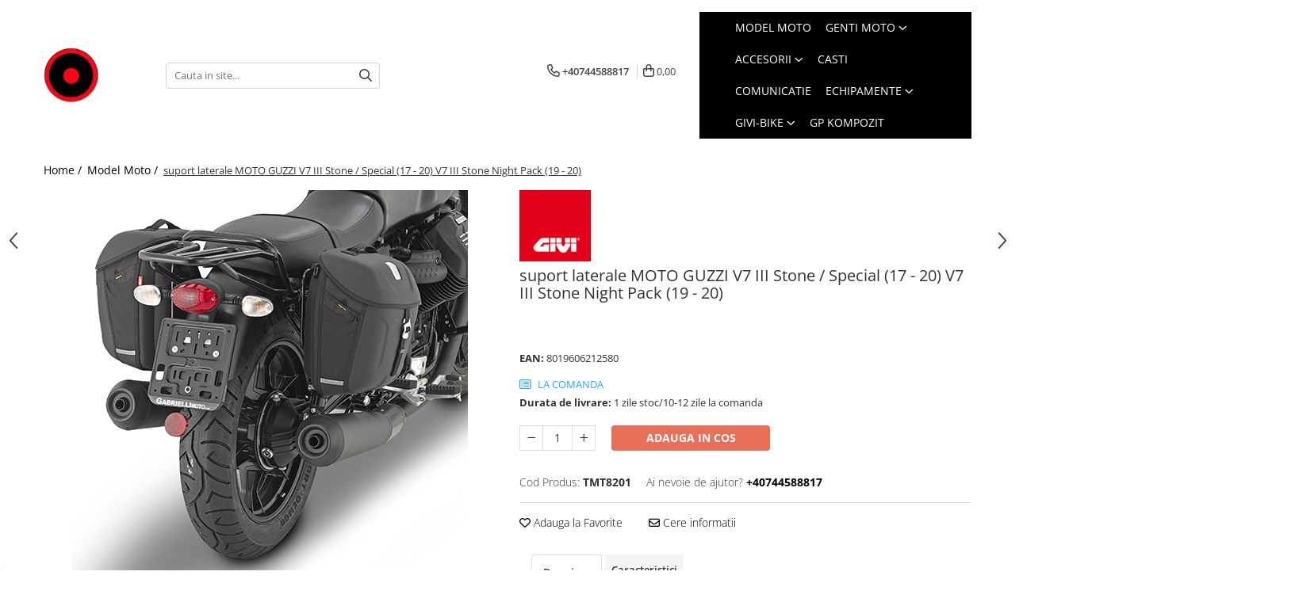

--- FILE ---
content_type: text/html; charset=UTF-8
request_url: https://www.gentimoto.ro/accesorii-givi-motociclete-24/tmt8201.html
body_size: 35311
content:
<!DOCTYPE html>

<html lang="ro-ro">

	<head>
		<meta charset="UTF-8">

		<script src="https://gomagcdn.ro/themes/fashion/js/lazysizes.min.js?v=10211316-4.243" async=""></script>

		<script>
			function g_js(callbk){typeof callbk === 'function' ? window.addEventListener("DOMContentLoaded", callbk, false) : false;}
		</script>

					<link rel="icon" sizes="48x48" href="https://gomagcdn.ro/domains/gentimoto.ro/files/favicon/favicon2515.png">
			<link rel="apple-touch-icon" sizes="180x180" href="https://gomagcdn.ro/domains/gentimoto.ro/files/favicon/favicon2515.png">
		
		<style>
			/*body.loading{overflow:hidden;}
			body.loading #wrapper{opacity: 0;visibility: hidden;}
			body #wrapper{opacity: 1;visibility: visible;transition:all .1s ease-out;}*/

			.main-header .main-menu{min-height:43px;}
			.-g-hide{visibility:hidden;opacity:0;}

					</style>
					<link rel="preconnect" href="https://fonts.googleapis.com" >
					<link rel="preconnect" href="https://fonts.gstatic.com" crossorigin>
		
		<link rel="preconnect" href="https://gomagcdn.ro"><link rel="dns-prefetch" href="https://fonts.googleapis.com" /><link rel="dns-prefetch" href="https://fonts.gstatic.com" /><link rel="dns-prefetch" href="https://connect.facebook.net" /><link rel="dns-prefetch" href="https://www.facebook.com" /><link rel="dns-prefetch" href="https://www.googletagmanager.com" /><link rel="dns-prefetch" href="https://googleads.g.doubleclick.net" /><link rel="dns-prefetch" href="https://embed.tawk.to" />

					<link rel="preload" as="image" href="https://gomagcdn.ro/domains/gentimoto.ro/files/product/large/tmt8201-3921-481192.jpg"   >
					<link rel="preload" as="style" href="https://fonts.googleapis.com/css2?family=Work+Sans:wght@200;300;400;500;600;700&display=swap" fetchpriority="high" onload="this.onload=null;this.rel='stylesheet'" crossorigin>
		
		<link rel="preload" href="https://gomagcdn.ro/themes/fashion/js/plugins.js?v=10211316-4.243" as="script">

		
					<link rel="preload" href="https://www.gentimoto.ro/theme/default.js?v=41763308848" as="script">
				
		<link rel="preload" href="https://gomagcdn.ro/themes/fashion/js/dev.js?v=10211316-4.243" as="script">

					<noscript>
				<link rel="stylesheet" href="https://fonts.googleapis.com/css2?family=Work+Sans:wght@200;300;400;500;600;700&display=swap">
			</noscript>
		
					<link rel="stylesheet" href="https://gomagcdn.ro/themes/fashion/css/main-min-v2.css?v=10211316-4.243-1" data-values='{"blockScripts": "1"}'>
		
					<link rel="stylesheet" href="https://www.gentimoto.ro/theme/default.css?v=41763308848">
		
						<link rel="stylesheet" href="https://gomagcdn.ro/themes/fashion/css/dev-style.css?v=10211316-4.243-1">
		
		
		
		<link rel="alternate" hreflang="x-default" href="https://www.gentimoto.ro/accesorii-givi-motociclete-24/tmt8201.html">
									<!-- Google Tag Manager -->
<script>(function(w,d,s,l,i){w[l]=w[l]||[];w[l].push({'gtm.start':
new Date().getTime(),event:'gtm.js'});var f=d.getElementsByTagName(s)[0],
j=d.createElement(s),dl=l!='dataLayer'?'&l='+l:'';j.async=true;j.src=
'https://www.googletagmanager.com/gtm.js?id='+i+dl;f.parentNode.insertBefore(j,f);
})(window,document,'script','dataLayer','GTM-PWX86B7');</script>
<!-- End Google Tag Manager -->					
		<meta name="expires" content="never">
		<meta name="revisit-after" content="1 days">
					<meta name="author" content="Gomag">
				<title>suport laterale MOTO GUZZI V7 III Stone / Special (17 - 20) V7 III Stone Night Pack (19 - 20)       </title>


					<meta name="robots" content="index,follow" />
						
		<meta name="description" content="Accesorii moto Givi Moto Guzzi V7 III Stone / Special (17 - 19)">
		<meta class="viewport" name="viewport" content="width=device-width, initial-scale=1.0, user-scalable=no">
							<meta property="og:description" content=" Specific holder for pair of side bags CR601U , MT501 (Metro-T range)for version V7 Special it is necessary to remove the original grab handle    "/>
							<meta property="og:image" content="https://gomagcdn.ro/domains/gentimoto.ro/files/product/large/tmt8201-3921-481192.jpg"/>
															<link rel="canonical" href="https://www.gentimoto.ro/accesorii-givi-motociclete-24/tmt8201.html" />
			<meta property="og:url" content="https://www.gentimoto.ro/accesorii-givi-motociclete-24/tmt8201.html"/>
						
		<meta name="distribution" content="Global">
		<meta name="owner" content="www.gentimoto.ro">
		<meta name="publisher" content="www.gentimoto.ro">
		<meta name="rating" content="General">
		<meta name="copyright" content="Copyright www.gentimoto.ro 2026. All rights reserved">
		<link rel="search" href="https://www.gentimoto.ro/opensearch.ro.xml" type="application/opensearchdescription+xml" title="Cautare"/>

		
							<script src="https://gomagcdn.ro/themes/fashion/js/jquery-2.1.4.min.js"></script>
			<script defer src="https://gomagcdn.ro/themes/fashion/js/jquery.autocomplete.js?v=20181023"></script>
			<script src="https://gomagcdn.ro/themes/fashion/js/gomag.config.js?v=10211316-4.243"></script>
			<script src="https://gomagcdn.ro/themes/fashion/js/gomag.js?v=10211316-4.243"></script>
		
													<script>
$.Gomag.bind('User/Data/AffiliateMarketing/HideTrafiLeak', function(event, data){

    //hide tawk.to widget
	Tawk_API = Tawk_API || {};
	Tawk_API.onBeforeLoad = function(){
		Tawk_API.hideWidget();
	};
});
</script><script>
	var items = [];

	items.push(
		{
			id		:'TMT8201',
			name	:'suport laterale MOTO GUZZI V7 III Stone / Special (17 - 20) V7 III Stone Night Pack (19 - 20)',
			brand	:'Givi',
			category:'Model Moto',
			price	:670.0000,
			google_business_vertical: 'retail'
		}
	);

	gtag('event', 'view_item', {
		items: [items],
		currency: "RON",
		value: "670.0000",
		send_to: ''
	});
	</script><script>	
	$(document).ready(function(){
		
		$(document).on('click', $GomagConfig.cartSummaryItemRemoveButton, function() {
			var productId = $(this).attr("data-product");
			var productSku = $(this).attr("data-productsku");
			var productPrice = $(this).attr("data-productprice");
			var productQty = $(this).attr("data-qty");
			
			gtag('event', 'remove_from_cart', {
					send_to	: '',
					value	: parseFloat(productQty) * parseFloat(productPrice),
					items:[{
						id		: productSku,
						quantity: productQty,
						price	: productPrice		 
				}]
			})
			
		})
	
		$(document).on('click', $GomagConfig.checkoutItemRemoveButton, function() {
			
			var itemKey = $(this).attr('id').replace('__checkoutItemRemove','');
			var productId = $(this).data("product");
			var productSku = $(this).attr("productsku");
			var productPrice = $(this).attr("productprice");
			var productQty = $('#quantityToAdd_'+itemKey).val();
			
			gtag('event', 'remove_from_cart', {
				send_to	: '',
				value	: parseFloat(productQty) * parseFloat(productPrice),
				items	:[{
					id		: productSku,
					quantity: productQty,
					price	: productPrice
				}]
			})
			
		})
	});		
	
</script>
<!-- Global site tag (gtag.js) - Google Analytics -->
<script async src="https://www.googletagmanager.com/gtag/js?id=G-8ZS6ZQ9LJY"></script>
	<script>
 window.dataLayer = window.dataLayer || [];
  function gtag(){dataLayer.push(arguments);}
    var cookieValue = '';
  var name = 'g_c_consent' + "=";
  var decodedCookie = decodeURIComponent(document.cookie);
  var ca = decodedCookie.split(';');
  for(var i = 0; i <ca.length; i++) {
	var c = ca[i];
	while (c.charAt(0) == ' ') {
	  c = c.substring(1);
	}
	if (c.indexOf(name) == 0) {
	  cookieValue = c.substring(name.length, c.length);
	}
  }



if(cookieValue == ''){
	gtag('consent', 'default', {
	  'ad_storage': 'granted',
	  'ad_user_data': 'granted',
	  'ad_personalization': 'granted',
	  'analytics_storage': 'granted',
	  'personalization_storage': 'granted',
	  'functionality_storage': 'granted',
	  'security_storage': 'granted'
	});
	} else if(cookieValue != '-1'){


			gtag('consent', 'default', {
			'ad_storage': 'granted',
			'ad_user_data': 'granted',
			'ad_personalization': 'granted',
			'analytics_storage': 'granted',
			'personalization_storage': 'granted',
			'functionality_storage': 'granted',
			'security_storage': 'granted'
		});
	} else {
	 gtag('consent', 'default', {
		  'ad_storage': 'denied',
		  'ad_user_data': 'denied',
		  'ad_personalization': 'denied',
		  'analytics_storage': 'denied',
			'personalization_storage': 'denied',
			'functionality_storage': 'denied',
			'security_storage': 'denied'
		});

		 }
</script>
<script>

	
  gtag('js', new Date());

 
$.Gomag.bind('Cookie/Policy/Consent/Denied', function(){
	gtag('consent', 'update', {
		  'ad_storage': 'denied',
		  'ad_user_data': 'denied',
		  'ad_personalization': 'denied',
		  'analytics_storage': 'denied',
			'personalization_storage': 'denied',
			'functionality_storage': 'denied',
			'security_storage': 'denied'
		});
		})
$.Gomag.bind('Cookie/Policy/Consent/Granted', function(){
	gtag('consent', 'update', {
		  'ad_storage': 'granted',
		  'ad_user_data': 'granted',
		  'ad_personalization': 'granted',
		  'analytics_storage': 'granted',
			'personalization_storage': 'granted',
			'functionality_storage': 'granted',
			'security_storage': 'granted'
		});
		})
  gtag('config', 'G-8ZS6ZQ9LJY', {allow_enhanced_conversions: true });
</script>
<script>
	function gaBuildProductVariant(product)
	{
		let _return = '';
		if(product.version != undefined)
		{
			$.each(product.version, function(i, a){
				_return += (_return == '' ? '' : ', ')+a.value;
			})
		}
		return _return;
	}

</script>
<script>
	$.Gomag.bind('Product/Add/To/Cart/After/Listing', function gaProductAddToCartLV4(event, data) {
		if(data.product !== undefined) {
			var gaProduct = false;
			if(typeof(gaProducts) != 'undefined' && gaProducts[data.product.id] != undefined)
			{
				gaProduct = gaProducts[data.product.id];

			}

			if(gaProduct == false)
			{
				gaProduct = {};
				gaProduct.item_id = data.product.sku;
				gaProduct.currency = data.product.currency ? (String(data.product.currency).toLowerCase() == 'lei' ? 'RON' : data.product.currency) : 'RON';
				gaProduct.item_name =  data.product.sku ;
				gaProduct.item_variant= gaBuildProductVariant(data.product);
				gaProduct.item_brand = data.product.brand;
				gaProduct.item_category = data.product.category;

			}

			gaProduct.price = parseFloat(data.product.price).toFixed(2);
			gaProduct.quantity = data.product.productQuantity;
			gtag("event", "add_to_cart", {
				currency: gaProduct.currency,
				value: parseFloat(gaProduct.price) * parseFloat(gaProduct.quantity),
				items: [
					gaProduct
				]
			});

		}
	})
	$.Gomag.bind('Product/Add/To/Cart/After/Details', function gaProductAddToCartDV4(event, data){

		if(data.product !== undefined){

			var gaProduct = false;
			if(
				typeof(gaProducts) != 'undefined'
				&&
				gaProducts[data.product.id] != undefined
			)
			{
				var gaProduct = gaProducts[data.product.id];
			}

			if(gaProduct == false)
			{
				gaProduct = {};
				gaProduct.item_id = data.product.sku;
				gaProduct.currency = data.product.currency ? (String(data.product.currency).toLowerCase() == 'lei' ? 'RON' : data.product.currency) : 'RON';
				gaProduct.item_name =  data.product.sku ;
				gaProduct.item_variant= gaBuildProductVariant(data.product);
				gaProduct.item_brand = data.product.brand;
				gaProduct.item_category = data.product.category;

			}

			gaProduct.price = parseFloat(data.product.price).toFixed(2);
			gaProduct.quantity = data.product.productQuantity;


			gtag("event", "add_to_cart", {
			  currency: gaProduct.currency,
			  value: parseFloat(gaProduct.price) * parseFloat(gaProduct.quantity),
			  items: [
				gaProduct
			  ]
			});
        }

	})
	 $.Gomag.bind('Product/Remove/From/Cart', function gaProductRemovedFromCartV4(event, data){
		var envData = $.Gomag.getEnvData();
		var products = envData.products;

		if(data.data.product !== undefined && products[data.data.product] !== undefined){


			var dataProduct = products[data.data.product];


			gaProduct = {};
			gaProduct.item_id = dataProduct.sku;

			gaProduct.item_name =   dataProduct.sku ;
			gaProduct.currency = dataProduct.currency ? (String(dataProduct.currency).toLowerCase() == 'lei' ? 'RON' : dataProduct.currency) : 'RON';
			gaProduct.item_category = dataProduct.category;
			gaProduct.item_brand = dataProduct.brand;
			gaProduct.price = parseFloat(dataProduct.price).toFixed(2);
			gaProduct.quantity = data.data.quantity;
			gaProduct.item_variant= gaBuildProductVariant(dataProduct);
			gtag("event", "remove_from_cart", {
			  currency: gaProduct.currency,
			  value: parseFloat(gaProduct.price) * parseFloat(gaProduct.quantity),
			  items: [
				gaProduct
			  ]
			});
        }

	});

	 $.Gomag.bind('Cart/Quantity/Update', function gaCartQuantityUpdateV4(event, data){
		var envData = $.Gomag.getEnvData();
		var products = envData.products;
		if(!data.data.finalQuantity || !data.data.initialQuantity)
		{
			return false;
		}
		var dataProduct = products[data.data.product];
		if(dataProduct == undefined)
		{
			return false;
		}

		gaProduct = {};
		gaProduct.item_id = dataProduct.sku;
		gaProduct.currency = dataProduct.currency ? (String(dataProduct.currency).toLowerCase() == 'lei' ? 'RON' : dataProduct.currency) : 'RON';
		gaProduct.item_name =  dataProduct.sku ;

		gaProduct.item_category = dataProduct.category;
		gaProduct.item_brand = dataProduct.brand;
		gaProduct.price = parseFloat(dataProduct.price).toFixed(2);
		gaProduct.item_variant= gaBuildProductVariant(dataProduct);
		if(parseFloat(data.data.initialQuantity) < parseFloat(data.data.finalQuantity))
		{
			var quantity = parseFloat(data.data.finalQuantity) - parseFloat(data.data.initialQuantity);
			gaProduct.quantity = quantity;

			gtag("event", "add_to_cart", {
			  currency: gaProduct.currency,
			  value: parseFloat(gaProduct.price) * parseFloat(gaProduct.quantity),
			  items: [
				gaProduct
			  ]
			});
		}
		else if(parseFloat(data.data.initialQuantity) > parseFloat(data.data.finalQuantity))
		{
			var quantity = parseFloat(data.data.initialQuantity) - parseFloat(data.data.finalQuantity);
			gaProduct.quantity = quantity;
			gtag("event", "remove_from_cart", {
			  currency: gaProduct.currency,
			  value: parseFloat(gaProduct.price) * parseFloat(gaProduct.quantity),
			  items: [
				gaProduct
			  ]
			});
		}

	});

</script>
<div class="sop"></div><script>
function gmsc(name, value)
{
	if(value != undefined && value)
	{
		var expires = new Date();
		expires.setTime(expires.getTime() + parseInt(3600*24*1000*90));
		document.cookie = encodeURIComponent(name) + "=" + encodeURIComponent(value) + '; expires='+ expires.toUTCString() + "; path=/";
	}
}
let gmqs = window.location.search;
let gmup = new URLSearchParams(gmqs);
gmsc('g_sc', gmup.get('shop_campaign'));
gmsc('shop_utm_campaign', gmup.get('utm_campaign'));
gmsc('shop_utm_medium', gmup.get('utm_medium'));
gmsc('shop_utm_source', gmup.get('utm_source'));
</script><script>
	$.Gomag.bind('Product/Add/To/Cart/After/Listing', function(event, data){
		if(data.product !== undefined){
			gtag('event', 'add_to_cart', {
				send_to	: '',
				value	: parseFloat(data.product.productQuantity) * parseFloat(data.product.price),
				items	:[{
					id		: data.product.sku,
					name	: data.product.name,
					brand	: data.product.brand,
					category: data.product.category,
					quantity: data.product.productQuantity,
					price	: data.product.price
				 
			}]
		   })
        }
	})
	$.Gomag.bind('Product/Add/To/Cart/After/Details', function(event, data){
		
		if(data.product !== undefined){
			gtag('event', 'add_to_cart', {
				send_to: '',
				value: parseFloat(data.product.productQuantity) * parseFloat(data.product.price),
				items: [{
					id: data.product.sku,
					name		: data.product.name,
					brand		: data.product.brand,
					category	: data.product.category,
					quantity	: data.product.productQuantity,
					price		: data.product.price
				}]	
			})
		}
	})
   
</script><meta name="google-site-verification" content="Qab-rHELnK5eUMfVjvkJbmQRuoIG153zRq5vkN4XTcQ" />					
		
	</head>

	<body class="" style="">

		<script >
			function _addCss(url, attribute, value, loaded){
				var _s = document.createElement('link');
				_s.rel = 'stylesheet';
				_s.href = url;
				_s.type = 'text/css';
				if(attribute)
				{
					_s.setAttribute(attribute, value)
				}
				if(loaded){
					_s.onload = function(){
						var dom = document.getElementsByTagName('body')[0];
						//dom.classList.remove('loading');
					}
				}
				var _st = document.getElementsByTagName('link')[0];
				_st.parentNode.insertBefore(_s, _st);
			}
			//_addCss('https://fonts.googleapis.com/css2?family=Open+Sans:ital,wght@0,300;0,400;0,600;0,700;1,300;1,400&display=swap');
			_addCss('https://gomagcdn.ro/themes/_fonts/Open-Sans.css');

		</script>
		<script>
				/*setTimeout(
				  function()
				  {
				   document.getElementsByTagName('body')[0].classList.remove('loading');
				  }, 1000);*/
		</script>
							
					<div id="fb-root"></div>
						<script >
			window.fbAsyncInit = function() {
			FB.init({
			appId : '135916650972027',
			autoLogAppEvents : true,
			xfbml : true,
			version : 'v12.0'
			});
			};
			</script>
			<script async defer crossorigin="anonymous" src="https://connect.facebook.net/ro_RO/sdk.js"></script>
					
		<div id="wrapper">
			<!-- BLOCK:43c191fa5c0a2ac4ab6a810f007f2118 start -->
<div id="_cartSummary" class="hide"></div>

<script >
	$(document).ready(function() {

		$(document).on('keypress', '.-g-input-loader', function(){
			$(this).addClass('-g-input-loading');
		})

		$.Gomag.bind('Product/Add/To/Cart/After', function(eventResponse, properties)
		{
									var data = JSON.parse(properties.data);
			$('.q-cart').html(data.quantity);
			if(parseFloat(data.quantity) > 0)
			{
				$('.q-cart').removeClass('hide');
			}
			else
			{
				$('.q-cart').addClass('hide');
			}
			$('.cartPrice').html(data.subtotal + ' ' + data.currency);
			$('.cartProductCount').html(data.quantity);


		})
		$('#_cartSummary').on('updateCart', function(event, cart) {
			var t = $(this);

			$.get('https://www.gentimoto.ro/cart-update', {
				cart: cart
			}, function(data) {

				$('.q-cart').html(data.quantity);
				if(parseFloat(data.quantity) > 0)
				{
					$('.q-cart').removeClass('hide');
				}
				else
				{
					$('.q-cart').addClass('hide');
				}
				$('.cartPrice').html(data.subtotal + ' ' + data.currency);
				$('.cartProductCount').html(data.quantity);
			}, 'json');
			window.ga = window.ga || function() {
				(ga.q = ga.q || []).push(arguments)
			};
			ga('send', 'event', 'Buton', 'Click', 'Adauga_Cos');
		});

		if(window.gtag_report_conversion) {
			$(document).on("click", 'li.phone-m', function() {
				var phoneNo = $('li.phone-m').children( "a").attr('href');
				gtag_report_conversion(phoneNo);
			});

		}

	});
</script>


	<div class="cart-dd cart-side _cartShow cart-closed"></div>

<header class="main-header container-bg clearfix" data-block="headerBlock">
	<div class="discount-tape container-h full -g-hide" id="_gomagHellobar"></div>

		
	<div class="top-head-bg container-h full">

		<div class="top-head container-h">
			<div class="row">
				<div class="col-sm-2 col-xs-12 logo-h">
					
	<a href="https://www.gentimoto.ro" id="logo" data-pageId="2">
		<img src="https://gomagcdn.ro/domains/gentimoto.ro/files/company/logo-2-3767833533-303138929363136075242525362041826267154498.png" fetchpriority="high" class="img-responsive" alt="gentimoto.ro" title="gentimoto.ro" width="200" height="50" style="width:auto;">
	</a>
				</div>
				<div class="col-sm-4 col-xs-7 main search-form-box">
					
<form name="search-form" class="search-form" action="https://www.gentimoto.ro/produse" id="_searchFormMainHeader">

	<input id="_autocompleteSearchMainHeader" name="c" class="input-placeholder -g-input-loader" type="text" placeholder="Cauta in site..." aria-label="Search"  value="">
	<button id="_doSearch" class="search-button" aria-hidden="true">
		<i class="fa fa-search" aria-hidden="true"></i>
	</button>

				<script >
			$(document).ready(function() {

				$('#_autocompleteSearchMainHeader').autocomplete({
					serviceUrl: 'https://www.gentimoto.ro/autocomplete',
					minChars: 2,
					deferRequestBy: 700,
					appendTo: '#_searchFormMainHeader',
					width: parseInt($('#_doSearch').offset().left) - parseInt($('#_autocompleteSearchMainHeader').offset().left),
					formatResult: function(suggestion, currentValue) {
						return suggestion.value;
					},
					onSelect: function(suggestion) {
						$(this).val(suggestion.data);
					},
					onSearchComplete: function(suggestion) {
						$(this).removeClass('-g-input-loading');
					}
				});
				$(document).on('click', '#_doSearch', function(e){
					e.preventDefault();
					if($('#_autocompleteSearchMainHeader').val() != '')
					{
						$('#_searchFormMainHeader').submit();
					}
				})
			});
		</script>
	

</form>
				</div>
				<div class="col-xs-5 acount-section">
					
<ul>
	<li class="search-m hide">
		<a href="#" class="-g-no-url" aria-label="Cauta in site..." data-pageId="">
			<i class="fa fa-search search-open" aria-hidden="true"></i>
			<i style="display:none" class="fa fa-times search-close" aria-hidden="true"></i>
		</a>
	</li>
	<li class="-g-user-icon -g-user-icon-empty">
			
	</li>
	
				<li class="contact-header">
			<a href="tel:+40744588817" aria-label="Contacteaza-ne" data-pageId="3">
				<i class="fa fa-phone" aria-hidden="true"></i>
								<span>+40744588817</span>
			</a>
		</li>
			<li class="wishlist-header hide">
		<a href="https://www.gentimoto.ro/wishlist" aria-label="Wishlist" data-pageId="28">
			<span class="-g-wishlist-product-count -g-hide"></span>
			<i class="fa fa-heart-o" aria-hidden="true"></i>
			<span class="">Favorite</span>
		</a>
	</li>
	<li class="cart-header-btn cart">
		<a class="cart-drop _showCartHeader" href="https://www.gentimoto.ro/cos-de-cumparaturi" aria-label="Cos de cumparaturi">
			<span class="q-cart hide">0</span>
			<i class="fa fa-shopping-bag" aria-hidden="true"></i>
			<span class="count cartPrice">0,00
				
			</span>
		</a>
			</li>

	</ul>

	<script>
		$(document).ready(function() {
			//Cart
							$.Gomag.bind('Product/Add/To/Cart/Validate', function(){
					if($('#-g-cart-dropdown').length)
					{
						$('.close-side-cart').click();
						$('#-g-cart-dropdown').remove();
					}
				})
				$(document).on('click', '.cart', function(e){
					e.preventDefault();
					$.Gomag.showCartSummary('div._cartShow');
					if($('.cart-side').length){
						$('.menu-wrapper').addClass('cart_side_opened');
					}
				});
				$(document).on('click', '.close-side-cart', function(){
					$.Gomag.hideCartSummary('div._cartShow');
					$('div._cartShow').removeClass('cart-open');
					if($('.cart-side').length){
						$('.menu-wrapper').removeClass('cart_side_opened');
					}
					$.Gomag.getUserAjaxData();
				});
						$(document).on('click', '.dropdown-toggle', function() {
				window.location = $(this).attr('href');
			})
		})
	</script>

				</div>
				<div class="col-xs-5 navigation-holder">
					
<div id="navigation">
	<nav id="main-menu" class="main-menu container-h full clearfix">
		<a href="#" class="menu-trg -g-no-url" title="Produse">
			<span>&nbsp;</span>
		</a>
		
<div class="container-h nav-menu-hh clearfix">

	<!-- BASE MENU -->
	<ul class="
			nav-menu base-menu container-h
			
			
		">

		

			
		<li class="menu-drop __GomagMM ">
								<a
						href="https://www.gentimoto.ro/accesorii-givi-motociclete-24"
						class="    "
						rel="  "
						
						title="Model Moto"
						data-Gomag=''
						data-block-name="mainMenuD0"  data-block="mainMenuD" data-pageId= "80">
												<span class="list">Model Moto</span>
					</a>
				
		</li>
		
		<li class="menu-drop __GomagMM ">
							<a
					href="https://www.gentimoto.ro/genti-moto-topcase-givi"
					class="  "
					rel="  "
					
					title="Genti Moto"
					data-Gomag=''
					data-block-name="mainMenuD0"
					data-pageId= "80"
					data-block="mainMenuD">
											<span class="list">Genti Moto</span>
						<i class="fa fa-angle-down"></i>
				</a>

									<div class="menu-dd">
										<ul class="drop-list clearfix w100">
																																						<li class="fl">
										<div class="col">
											<p class="title">
												<a
												href="https://www.gentimoto.ro/genti-moto-topcase-givi-kappa"
												class="title    "
												rel="  "
												
												title="Topcase"
												data-Gomag=''
												data-block-name="mainMenuD1"
												data-block="mainMenuD"
												data-pageId= "80"
												>
																										Topcase
												</a>
											</p>
																						
										</div>
									</li>
																																<li class="fl">
										<div class="col">
											<p class="title">
												<a
												href="https://www.gentimoto.ro/genti-moto-laterale-givi-kappa"
												class="title    "
												rel="  "
												
												title="Laterale"
												data-Gomag=''
												data-block-name="mainMenuD1"
												data-block="mainMenuD"
												data-pageId= "80"
												>
																										Laterale
												</a>
											</p>
																						
										</div>
									</li>
																																<li class="fl">
										<div class="col">
											<p class="title">
												<a
												href="https://www.gentimoto.ro/genti-moto-rezervor"
												class="title    "
												rel="  "
												
												title="Rezervor"
												data-Gomag=''
												data-block-name="mainMenuD1"
												data-block="mainMenuD"
												data-pageId= "80"
												>
																										Rezervor
												</a>
											</p>
																						
										</div>
									</li>
																																<li class="fl">
										<div class="col">
											<p class="title">
												<a
												href="https://www.gentimoto.ro/genti-moto-impermeabile-producatori-kappa-givi"
												class="title    "
												rel="  "
												
												title="Genti impermeabile"
												data-Gomag=''
												data-block-name="mainMenuD1"
												data-block="mainMenuD"
												data-pageId= "80"
												>
																										Genti impermeabile
												</a>
											</p>
																						
										</div>
									</li>
																																<li class="fl">
										<div class="col">
											<p class="title">
												<a
												href="https://www.gentimoto.ro/genti-moto-textil"
												class="title    "
												rel="  "
												
												title="Textil"
												data-Gomag=''
												data-block-name="mainMenuD1"
												data-block="mainMenuD"
												data-pageId= "80"
												>
																										Textil
												</a>
											</p>
																						
										</div>
									</li>
																																<li class="fl">
										<div class="col">
											<p class="title">
												<a
												href="https://www.gentimoto.ro/accesorii-genti-givi"
												class="title    "
												rel="  "
												
												title="Accesorii"
												data-Gomag=''
												data-block-name="mainMenuD1"
												data-block="mainMenuD"
												data-pageId= "80"
												>
																										Accesorii
												</a>
											</p>
																						
										</div>
									</li>
																																<li class="fl">
										<div class="col">
											<p class="title">
												<a
												href="https://www.gentimoto.ro/chei-butuci"
												class="title    "
												rel="  "
												
												title="Chei & butuci"
												data-Gomag=''
												data-block-name="mainMenuD1"
												data-block="mainMenuD"
												data-pageId= "80"
												>
																										Chei &amp; butuci
												</a>
											</p>
																						
										</div>
									</li>
																																<li class="fl">
										<div class="col">
											<p class="title">
												<a
												href="https://www.gentimoto.ro/piese-2228"
												class="title    "
												rel="  "
												
												title="Piese "
												data-Gomag=''
												data-block-name="mainMenuD1"
												data-block="mainMenuD"
												data-pageId= "80"
												>
																										Piese 
												</a>
											</p>
																						
										</div>
									</li>
																																<li class="fl">
										<div class="col">
											<p class="title">
												<a
												href="https://www.gentimoto.ro/placi-fixare-genti-moto"
												class="title    "
												rel="  "
												
												title="Placi"
												data-Gomag=''
												data-block-name="mainMenuD1"
												data-block="mainMenuD"
												data-pageId= "80"
												>
																										Placi
												</a>
											</p>
																						
										</div>
									</li>
																													</ul>
																	</div>
									
		</li>
		
		<li class="menu-drop __GomagMM ">
							<a
					href="https://www.gentimoto.ro/accesorii-1045"
					class="  "
					rel="  "
					
					title="Accesorii"
					data-Gomag=''
					data-block-name="mainMenuD0"
					data-pageId= "80"
					data-block="mainMenuD">
											<span class="list">Accesorii</span>
						<i class="fa fa-angle-down"></i>
				</a>

									<div class="menu-dd">
										<ul class="drop-list clearfix w100">
																																						<li class="fl">
										<div class="col">
											<p class="title">
												<a
												href="https://www.gentimoto.ro/deflectoare"
												class="title    "
												rel="  "
												
												title="Deflectoare"
												data-Gomag=''
												data-block-name="mainMenuD1"
												data-block="mainMenuD"
												data-pageId= "80"
												>
																										Deflectoare
												</a>
											</p>
																						
										</div>
									</li>
																																<li class="fl">
										<div class="col">
											<p class="title">
												<a
												href="https://www.gentimoto.ro/gps"
												class="title    "
												rel="  "
												
												title="GPS"
												data-Gomag=''
												data-block-name="mainMenuD1"
												data-block="mainMenuD"
												data-pageId= "80"
												>
																										GPS
												</a>
											</p>
																						
										</div>
									</li>
																																<li class="fl">
										<div class="col">
											<p class="title">
												<a
												href="https://www.gentimoto.ro/huse-moto"
												class="title    "
												rel="  "
												
												title="Huse moto"
												data-Gomag=''
												data-block-name="mainMenuD1"
												data-block="mainMenuD"
												data-pageId= "80"
												>
																										Huse moto
												</a>
											</p>
																						
										</div>
									</li>
																																<li class="fl">
										<div class="col">
											<p class="title">
												<a
												href="https://www.gentimoto.ro/parbriz-moto-universal"
												class="title    "
												rel="  "
												
												title="PARBRIZ UNIVERSAL"
												data-Gomag=''
												data-block-name="mainMenuD1"
												data-block="mainMenuD"
												data-pageId= "80"
												>
																										PARBRIZ UNIVERSAL
												</a>
											</p>
																						
										</div>
									</li>
																																<li class="fl">
										<div class="col">
											<p class="title">
												<a
												href="https://www.gentimoto.ro/proiectoare-moto"
												class="title    "
												rel="  "
												
												title="Proiectoare"
												data-Gomag=''
												data-block-name="mainMenuD1"
												data-block="mainMenuD"
												data-pageId= "80"
												>
																										Proiectoare
												</a>
											</p>
																						
										</div>
									</li>
																													</ul>
																	</div>
									
		</li>
		
		<li class="menu-drop __GomagMM ">
								<a
						href="https://www.gentimoto.ro/casti"
						class="    "
						rel="  "
						
						title="CASTI"
						data-Gomag=''
						data-block-name="mainMenuD0"  data-block="mainMenuD" data-pageId= "80">
												<span class="list">CASTI</span>
					</a>
				
		</li>
		
		<li class="menu-drop __GomagMM ">
								<a
						href="https://www.gentimoto.ro/casti-moto"
						class="    "
						rel="  "
						
						title="COMUNICATIE"
						data-Gomag=''
						data-block-name="mainMenuD0"  data-block="mainMenuD" data-pageId= "80">
												<span class="list">COMUNICATIE</span>
					</a>
				
		</li>
		
		<li class="menu-drop __GomagMM ">
							<a
					href="https://www.gentimoto.ro/moto-accesorii"
					class="  "
					rel="  "
					
					title="Echipamente"
					data-Gomag=''
					data-block-name="mainMenuD0"
					data-pageId= "80"
					data-block="mainMenuD">
											<span class="list">Echipamente</span>
						<i class="fa fa-angle-down"></i>
				</a>

									<div class="menu-dd">
										<ul class="drop-list clearfix w100">
																																						<li class="fl">
										<div class="col">
											<p class="title">
												<a
												href="https://www.gentimoto.ro/accesorii-echipament"
												class="title    "
												rel="  "
												
												title="Accesorii"
												data-Gomag=''
												data-block-name="mainMenuD1"
												data-block="mainMenuD"
												data-pageId= "80"
												>
																										Accesorii
												</a>
											</p>
																						
										</div>
									</li>
																																<li class="fl">
										<div class="col">
											<p class="title">
												<a
												href="https://www.gentimoto.ro/geci"
												class="title    "
												rel="  "
												
												title="Geci"
												data-Gomag=''
												data-block-name="mainMenuD1"
												data-block="mainMenuD"
												data-pageId= "80"
												>
																										Geci
												</a>
											</p>
																						
										</div>
									</li>
																																<li class="fl">
										<div class="col">
											<p class="title">
												<a
												href="https://www.gentimoto.ro/echipamente-moto-pantaloni"
												class="title    "
												rel="  "
												
												title="Pantaloni"
												data-Gomag=''
												data-block-name="mainMenuD1"
												data-block="mainMenuD"
												data-pageId= "80"
												>
																										Pantaloni
												</a>
											</p>
																						
										</div>
									</li>
																																<li class="fl">
										<div class="col">
											<p class="title">
												<a
												href="https://www.gentimoto.ro/waterproof"
												class="title    "
												rel="  "
												
												title="WATERPROOF"
												data-Gomag=''
												data-block-name="mainMenuD1"
												data-block="mainMenuD"
												data-pageId= "80"
												>
																										WATERPROOF
												</a>
											</p>
																						
										</div>
									</li>
																													</ul>
																	</div>
									
		</li>
		
		<li class="menu-drop __GomagMM ">
							<a
					href="https://www.gentimoto.ro/givi-bike"
					class="  "
					rel="  "
					
					title="Givi-Bike"
					data-Gomag=''
					data-block-name="mainMenuD0"
					data-pageId= "80"
					data-block="mainMenuD">
											<span class="list">Givi-Bike</span>
						<i class="fa fa-angle-down"></i>
				</a>

									<div class="menu-dd">
										<ul class="drop-list clearfix w100">
																																						<li class="fl">
										<div class="col">
											<p class="title">
												<a
												href="https://www.gentimoto.ro/adventure-givi-bike"
												class="title    "
												rel="  "
												
												title="ADVENTURE"
												data-Gomag=''
												data-block-name="mainMenuD1"
												data-block="mainMenuD"
												data-pageId= "80"
												>
																										ADVENTURE
												</a>
											</p>
																						
										</div>
									</li>
																																<li class="fl">
										<div class="col">
											<p class="title">
												<a
												href="https://www.gentimoto.ro/genti-bicicleta"
												class="title    "
												rel="  "
												
												title="Expirience"
												data-Gomag=''
												data-block-name="mainMenuD1"
												data-block="mainMenuD"
												data-pageId= "80"
												>
																										Expirience
												</a>
											</p>
																						
										</div>
									</li>
																																<li class="fl">
										<div class="col">
											<p class="title">
												<a
												href="https://www.gentimoto.ro/urban"
												class="title    "
												rel="  "
												
												title="Urban"
												data-Gomag=''
												data-block-name="mainMenuD1"
												data-block="mainMenuD"
												data-pageId= "80"
												>
																										Urban
												</a>
											</p>
																						
										</div>
									</li>
																													</ul>
																	</div>
									
		</li>
		
		<li class="menu-drop __GomagMM ">
								<a
						href="https://www.gentimoto.ro/gpkompozit"
						class="    "
						rel="  "
						
						title="GP Kompozit"
						data-Gomag=''
						data-block-name="mainMenuD0"  data-block="mainMenuD" data-pageId= "80">
												<span class="list">GP Kompozit</span>
					</a>
				
		</li>
						
		


		
	</ul> <!-- end of BASE MENU -->

</div>		<ul class="mobile-icon fr">

							<li class="phone-m">
					<a href="tel:+40744588817" title="Contacteaza-ne">
												<i class="fa fa-phone" aria-hidden="true"></i>
					</a>
				</li>
									<li class="user-m -g-user-icon -g-user-icon-empty">
			</li>
			<li class="wishlist-header-m hide">
				<a href="https://www.gentimoto.ro/wishlist">
					<span class="-g-wishlist-product-count"></span>
					<i class="fa fa-heart-o" aria-hidden="true"></i>

				</a>
			</li>
			<li class="cart-m">
				<a href="https://www.gentimoto.ro/cos-de-cumparaturi">
					<span class="q-cart hide">0</span>
					<i class="fa fa-shopping-bag" aria-hidden="true"></i>
				</a>
			</li>
			<li class="search-m">
				<a href="#" class="-g-no-url" aria-label="Cauta in site...">
					<i class="fa fa-search search-open" aria-hidden="true"></i>
					<i style="display:none" class="fa fa-times search-close" aria-hidden="true"></i>
				</a>
			</li>
					</ul>
	</nav>
	<!-- end main-nav -->

	<div style="display:none" class="search-form-box search-toggle">
		<form name="search-form" class="search-form" action="https://www.gentimoto.ro/produse" id="_searchFormMobileToggle">
			<input id="_autocompleteSearchMobileToggle" name="c" class="input-placeholder -g-input-loader" type="text" autofocus="autofocus" value="" placeholder="Cauta in site..." aria-label="Search">
			<button id="_doSearchMobile" class="search-button" aria-hidden="true">
				<i class="fa fa-search" aria-hidden="true"></i>
			</button>

										<script >
					$(document).ready(function() {
						$('#_autocompleteSearchMobileToggle').autocomplete({
							serviceUrl: 'https://www.gentimoto.ro/autocomplete',
							minChars: 2,
							deferRequestBy: 700,
							appendTo: '#_searchFormMobileToggle',
							width: parseInt($('#_doSearchMobile').offset().left) - parseInt($('#_autocompleteSearchMobileToggle').offset().left),
							formatResult: function(suggestion, currentValue) {
								return suggestion.value;
							},
							onSelect: function(suggestion) {
								$(this).val(suggestion.data);
							},
							onSearchComplete: function(suggestion) {
								$(this).removeClass('-g-input-loading');
							}
						});

						$(document).on('click', '#_doSearchMobile', function(e){
							e.preventDefault();
							if($('#_autocompleteSearchMobileToggle').val() != '')
							{
								$('#_searchFormMobileToggle').submit();
							}
						})
					});
				</script>
			
		</form>
	</div>
</div>
				</div>
			</div>
		</div>
	</div>

</header>
<!-- end main-header --><!-- BLOCK:43c191fa5c0a2ac4ab6a810f007f2118 end -->
			
<script >
	$.Gomag.bind('Product/Add/To/Cart/Validate', function(response, isValid)
	{
		$($GomagConfig.versionAttributesName).removeClass('versionAttributeError');

		if($($GomagConfig.versionAttributesSelectSelector).length && !$($GomagConfig.versionAttributesSelectSelector).val())
		{

			if ($($GomagConfig.versionAttributesHolder).position().top < jQuery(window).scrollTop()){
				//scroll up
				 $([document.documentElement, document.body]).animate({
					scrollTop: $($GomagConfig.versionAttributesHolder).offset().top - 55
				}, 1000, function() {
					$($GomagConfig.versionAttributesName).addClass('versionAttributeError');
				});
			}
			else if ($($GomagConfig.versionAttributesHolder).position().top + $($GomagConfig.versionAttributesHolder).height() >
				$(window).scrollTop() + (
					window.innerHeight || document.documentElement.clientHeight
				)) {
				//scroll down
				$('html,body').animate({
					scrollTop: $($GomagConfig.versionAttributesHolder).position().top - (window.innerHeight || document.documentElement.clientHeight) + $($GomagConfig.versionAttributesHolder).height() -55 }, 1000, function() {
					$($GomagConfig.versionAttributesName).addClass('versionAttributeError');
				}
				);
			}
			else{
				$($GomagConfig.versionAttributesName).addClass('versionAttributeError');
			}

			isValid.noError = false;
		}
		if($($GomagConfig.versionAttributesSelector).length && !$('.'+$GomagConfig.versionAttributesActiveSelectorClass).length)
		{

			if ($($GomagConfig.versionAttributesHolder).position().top < jQuery(window).scrollTop()){
				//scroll up
				 $([document.documentElement, document.body]).animate({
					scrollTop: $($GomagConfig.versionAttributesHolder).offset().top - 55
				}, 1000, function() {
					$($GomagConfig.versionAttributesName).addClass('versionAttributeError');
				});
			}
			else if ($($GomagConfig.versionAttributesHolder).position().top + $($GomagConfig.versionAttributesHolder).height() >
				$(window).scrollTop() + (
					window.innerHeight || document.documentElement.clientHeight
				)) {
				//scroll down
				$('html,body').animate({
					scrollTop: $($GomagConfig.versionAttributesHolder).position().top - (window.innerHeight || document.documentElement.clientHeight) + $($GomagConfig.versionAttributesHolder).height() -55 }, 1000, function() {
					$($GomagConfig.versionAttributesName).addClass('versionAttributeError');
				}
				);
			}
			else{
				$($GomagConfig.versionAttributesName).addClass('versionAttributeError');
			}

			isValid.noError = false;
		}
	});
	$.Gomag.bind('Page/Load', function removeSelectedVersionAttributes(response, settings) {
		/* remove selection for versions */
		if((settings.doNotSelectVersion != undefined && settings.doNotSelectVersion === true) && $($GomagConfig.versionAttributesSelector).length && !settings.reloadPageOnVersionClick) {
			$($GomagConfig.versionAttributesSelector).removeClass($GomagConfig.versionAttributesActiveSelectorClass);
		}

		if((settings.doNotSelectVersion != undefined && settings.doNotSelectVersion === true) && $($GomagConfig.versionAttributesSelectSelector).length) {
			var selected = settings.reloadPageOnVersionClick != undefined && settings.reloadPageOnVersionClick ? '' : 'selected="selected"';

			$($GomagConfig.versionAttributesSelectSelector).prepend('<option value="" ' + selected + '>Selectati</option>');
		}
	});
	$(document).ready(function() {
		function is_touch_device2() {
			return (('ontouchstart' in window) || (navigator.MaxTouchPoints > 0) || (navigator.msMaxTouchPoints > 0));
		};

		
		$.Gomag.bind('Product/Details/After/Ajax/Load', function(e, payload)
		{
			let reinit = payload.reinit;
			let response = payload.response;

			if(reinit){
				$('.thumb-h:not(.horizontal):not(.vertical)').insertBefore('.vertical-slide-img');

				var hasThumb = $('.thumb-sld').length > 0;

				$('.prod-lg-sld:not(.disabled)').slick({
					slidesToShow: 1,
					slidesToScroll: 1,
					//arrows: false,
					fade: true,
					//cssEase: 'linear',
					dots: true,
					infinite: false,
					draggable: false,
					dots: true,
					//adaptiveHeight: true,
					asNavFor: hasThumb ? '.thumb-sld' : null
				/*}).on('afterChange', function(event, slick, currentSlide, nextSlide){
					if($( window ).width() > 800 ){

						$('.zoomContainer').remove();
						$('#img_0').removeData('elevateZoom');
						var source = $('#img_'+currentSlide).attr('data-src');
						var fullImage = $('#img_'+currentSlide).attr('data-full-image');
						$('.swaped-image').attr({
							//src:source,
							"data-zoom-image":fullImage
						});
						$('.zoomWindowContainer div').stop().css("background-image","url("+ fullImage +")");
						$("#img_"+currentSlide).elevateZoom({responsive: true});
					}*/
				});

				if($( window ).width() < 767 ){
					$('.prod-lg-sld.disabled').slick({
						slidesToShow: 1,
						slidesToScroll: 1,
						fade: true,
						dots: true,
						infinite: false,
						draggable: false,
						dots: true,
					});
				}

				$('.prod-lg-sld.slick-slider').slick('resize');

				//PRODUCT THUMB SLD
				if ($('.thumb-h.horizontal').length){
					$('.thumb-sld').slick({
						vertical: false,
						slidesToShow: 6,
						slidesToScroll: 1,
						asNavFor: '.prod-lg-sld',
						dots: false,
						infinite: false,
						//centerMode: true,
						focusOnSelect: true
					});
				} else if ($('.thumb-h').length) {
					$('.thumb-sld').slick({
						vertical: true,
						slidesToShow: 4,
						slidesToScroll: 1,
						asNavFor: '.prod-lg-sld',
						dots: false,
						infinite: false,
						draggable: false,
						swipe: false,
						//adaptiveHeight: true,
						//centerMode: true,
						focusOnSelect: true
					});
				}

				if($.Gomag.isMobile()){
					$($GomagConfig.bannerDesktop).remove()
					$($GomagConfig.bannerMobile).removeClass('hideSlide');
				} else {
					$($GomagConfig.bannerMobile).remove()
					$($GomagConfig.bannerDesktop).removeClass('hideSlide');
				}
			}

			$.Gomag.trigger('Product/Details/After/Ajax/Load/Complete', {'response':response});
		});

		$.Gomag.bind('Product/Details/After/Ajax/Response', function(e, payload)
		{
			let response = payload.response;
			let data = payload.data;
			let reinitSlider = false;

			if (response.title) {
				let $content = $('<div>').html(response.title);
				let title = $($GomagConfig.detailsProductTopHolder).find($GomagConfig.detailsProductTitleHolder).find('.title > span');
				let newTitle = $content.find('.title > span');
				if(title.text().trim().replace(/\s+/g, ' ') != newTitle.text().trim().replace(/\s+/g, ' ')){
					$.Gomag.fadeReplace(title,newTitle);
				}

				let brand = $($GomagConfig.detailsProductTopHolder).find($GomagConfig.detailsProductTitleHolder).find('.brand-detail');
				let newBrand = $content.find('.brand-detail');
				if(brand.text().trim().replace(/\s+/g, ' ') != newBrand.text().trim().replace(/\s+/g, ' ')){
					$.Gomag.fadeReplace(brand,newBrand);
				}

				let review = $($GomagConfig.detailsProductTopHolder).find($GomagConfig.detailsProductTitleHolder).find('.__reviewTitle');
				let newReview = $content.find('.__reviewTitle');
				if(review.text().trim().replace(/\s+/g, ' ') != newReview.text().trim().replace(/\s+/g, ' ')){
					$.Gomag.fadeReplace(review,newReview);
				}
			}

			if (response.images) {
				let $content = $('<div>').html(response.images);
				var imagesHolder = $($GomagConfig.detailsProductTopHolder).find($GomagConfig.detailsProductImagesHolder);
				var images = [];
				imagesHolder.find('img').each(function() {
					var dataSrc = $(this).attr('data-src');
					if (dataSrc) {
						images.push(dataSrc);
					}
				});

				var newImages = [];
				$content.find('img').each(function() {
					var dataSrc = $(this).attr('data-src');
					if (dataSrc) {
						newImages.push(dataSrc);
					}
				});

				if(!$content.find('.thumb-h.horizontal').length && imagesHolder.find('.thumb-h.horizontal').length){
					$content.find('.thumb-h').addClass('horizontal');
				}
				
				const newTop  = $content.find('.product-icon-box:not(.bottom)').first();
				const oldTop  = imagesHolder.find('.product-icon-box:not(.bottom)').first();

				if (newTop.length && oldTop.length && (newTop.prop('outerHTML') !== oldTop.prop('outerHTML'))) {
					oldTop.replaceWith(newTop.clone());
				}
				
				const newBottom = $content.find('.product-icon-box.bottom').first();
				const oldBottom = imagesHolder.find('.product-icon-box.bottom').first();

				if (newBottom.length && oldBottom.length && (newBottom.prop('outerHTML') !== oldBottom.prop('outerHTML'))) {
					oldBottom.replaceWith(newBottom.clone());
				}

				if (images.length !== newImages.length || images.some((val, i) => val !== newImages[i])) {
					$.Gomag.fadeReplace($($GomagConfig.detailsProductTopHolder).find($GomagConfig.detailsProductImagesHolder), $content.html());
					reinitSlider = true;
				}
			}

			if (response.details) {
				let $content = $('<div>').html(response.details);
				$content.find('.stock-limit').hide();
				function replaceDetails(content){
					$($GomagConfig.detailsProductTopHolder).find($GomagConfig.detailsProductDetailsHolder).html(content);
				}

				if($content.find('.__shippingPriceTemplate').length && $($GomagConfig.detailsProductTopHolder).find('.__shippingPriceTemplate').length){
					$content.find('.__shippingPriceTemplate').replaceWith($($GomagConfig.detailsProductTopHolder).find('.__shippingPriceTemplate'));
					$($GomagConfig.detailsProductTopHolder).find('.__shippingPriceTemplate').slideDown(100);
				} else if (!$content.find('.__shippingPriceTemplate').length && $($GomagConfig.detailsProductTopHolder).find('.__shippingPriceTemplate').length){
					$($GomagConfig.detailsProductTopHolder).find('.__shippingPriceTemplate').slideUp(100);
				}

				if($content.find('.btn-flstockAlertBTN').length && !$($GomagConfig.detailsProductTopHolder).find('.btn-flstockAlertBTN').length || !$content.find('.btn-flstockAlertBTN').length && $($GomagConfig.detailsProductTopHolder).find('.btn-flstockAlertBTN').length){
					$.Gomag.fadeReplace($($GomagConfig.detailsProductTopHolder).find('.add-section'), $content.find('.add-section').clone().html());
					setTimeout(function(){
						replaceDetails($content.html());
					}, 500)
				} else if ($content.find('.-g-empty-add-section').length && $($GomagConfig.detailsProductTopHolder).find('.add-section').length) {
					$($GomagConfig.detailsProductTopHolder).find('.add-section').slideUp(100, function() {
						replaceDetails($content.html());
					});
				} else if($($GomagConfig.detailsProductTopHolder).find('.-g-empty-add-section').length && $content.find('.add-section').length){
					$($GomagConfig.detailsProductTopHolder).find('.-g-empty-add-section').replaceWith($content.find('.add-section').clone().hide());
					$($GomagConfig.detailsProductTopHolder).find('.add-section').slideDown(100, function() {
						replaceDetails($content.html());
					});
				} else {
					replaceDetails($content.html());
				}

			}

			$.Gomag.trigger('Product/Details/After/Ajax/Load', {'properties':data, 'response':response, 'reinit':reinitSlider});
		});

	});
</script>


<div class="container-h container-bg product-page-holder ">

	
<div class="breadcrumbs-default breadcrumbs-default-product clearfix -g-breadcrumbs-container">
  <ol>
    <li>
      <a href="https://www.gentimoto.ro/">Home&nbsp;/&nbsp;</a>
    </li>
        		<li>
		  <a href="https://www.gentimoto.ro/accesorii-givi-motociclete-24">Model Moto&nbsp;/&nbsp;</a>
		</li>
		        <li class="active">suport laterale MOTO GUZZI V7 III Stone / Special (17 - 20) V7 III Stone Night Pack (19 - 20)</li>
  </ol>
</div>
<!-- breadcrumbs-default -->

	

	<div id="-g-product-page-before"></div>

	<div id="product-page">

		
<div class="container-h product-top -g-product-3921" data-product-id="3921">

	<div class="row -g-product-row-box">

		<div class="detail-slider-holder col-sm-6 col-xs-12 -g-product-images">
			

<div class="vertical-slider-box">
    <div class="vertical-slider-pager-h">

		
		<div class="vertical-slide-img">
			<ul class="prod-lg-sld disabled">
																													
				
									<li>
						<a href="https://gomagcdn.ro/domains/gentimoto.ro/files/product/original/tmt8201-3921-481192.jpg" data-fancybox="prod-gallery" data-base-class="detail-layout" data-caption="suport laterale MOTO GUZZI V7 III Stone / Special (17 - 20) V7 III Stone Night Pack (19 - 20)       " class="__retargetingImageThumbSelector"  title="suport laterale MOTO GUZZI V7 III Stone / Special (17 - 20) V7 III Stone Night Pack (19 - 20)">
															<img
									id="img_0"
									data-id="3921"
									class="img-responsive"
									src="https://gomagcdn.ro/domains/gentimoto.ro/files/product/large/tmt8201-3921-481192.jpg"
																			fetchpriority="high"
																		data-src="https://gomagcdn.ro/domains/gentimoto.ro/files/product/large/tmt8201-3921-481192.jpg"
									alt="suport laterale MOTO GUZZI V7 III Stone / Special (17 - 20) V7 III Stone Night Pack (19 - 20)        [1]"
									title="suport laterale MOTO GUZZI V7 III Stone / Special (17 - 20) V7 III Stone Night Pack (19 - 20)        [1]"
									width="700" height="700"
								>
							
																				</a>
					</li>
											</ul>

			<div class="product-icon-box product-icon-box-3921">
													
							</div>
			<div class="product-icon-box bottom product-icon-bottom-box-3921">

							</div>
		</div>

		    </div>
</div>

<div class="clear"></div>
<div class="detail-share" style="text-align: center;">

      <div
      style="display:inline-block;vertical-align:top;top:0;"
      class="fb-like __retargetingFacebokLikeSelector"
      data-href="https://www.gentimoto.ro/accesorii-givi-motociclete-24/tmt8201.html"
      data-layout="button_count"
      data-action="like"
      data-show-faces="true"></div>
    <div style="display:inline-block;vertical-align:top;top:0;" class="fb-share-button" data-href="https://www.gentimoto.ro/accesorii-givi-motociclete-24/tmt8201.html" data-layout="button_count"><a target="_blank" href="https://www.facebook.com/sharer/sharer.php?u=https%3A%2F%2Fwww.gentimoto.ro%2Faccesorii-givi-motociclete-24%2Ftmt8201.html&amp;src=sdkpreparse" class="fb-xfbml-parse-ignore"></a></div>
            </div>
		</div>
		<div class="-g-product-details-holder col-sm-6 col-xs-12 pull-right">
			<div class="detail-title -g-product-title">
				
<div class="go-back-icon">
	<a href="https://www.gentimoto.ro/accesorii-givi-motociclete-24">
		<i class="fa fa-arrow-left" aria-hidden="true"></i>
	</a>
</div>

<h1 class="title">
			<a class="brand-detail-image" href="https://www.gentimoto.ro/produse/importator-oficial-givi-in-romania">
			<img width="90" src="https://gomagcdn.ro/domains/gentimoto.ro/files/brand/original/logo_givi5420.jpg" alt="Givi" title="Givi">
		</a>
		<span>

		suport laterale MOTO GUZZI V7 III Stone / Special (17 - 20) V7 III Stone Night Pack (19 - 20)
		
	</span>
</h1>

			<a class="brand-detail-image-mobile" href="https://www.gentimoto.ro/produse/importator-oficial-givi-in-romania">
			<img width="90" src="https://gomagcdn.ro/domains/gentimoto.ro/files/brand/original/logo_givi5420.jpg" alt="Givi" title="Givi">
		</a>
	
<div class="__reviewTitle">
	
					
</div>			</div>
			<div class="detail-prod-attr -g-product-details">
				
<script >
  $(window).load(function() {
    setTimeout(function() {
      if ($($GomagConfig.detailsProductPriceBox + '3921').hasClass('-g-hide')) {
        $($GomagConfig.detailsProductPriceBox + '3921').removeClass('-g-hide');
      }
		if ($($GomagConfig.detailsDiscountIcon + '3921').hasClass('hide')) {
			$($GomagConfig.detailsDiscountIcon + '3921').removeClass('hide');
		}
	}, 3000);
  });
</script>


<script >
	$(document).ready(function(){
		$.Gomag.bind('Product/Disable/AddToCart', function addToCartDisababled(){
			$('.add2cart').addClass($GomagConfig.addToCartDisababled);
		})

		$('.-g-base-price-info').hover(function(){
			$('.-g-base-price-info-text').addClass('visible');
		}, function(){
			$('.-g-base-price-info-text').removeClass('visible');
		})

		$('.-g-prp-price-info').hover(function(){
			$('.-g-prp-price-info-text').addClass('visible');
		}, function(){
			$('.-g-prp-price-info-text').removeClass('visible');
		})
	})
</script>


<style>
	.detail-price .-g-prp-display{display: block;font-size:.85em!important;text-decoration:none;margin-bottom:3px;}
    .-g-prp-display .bPrice{display:inline-block;vertical-align:middle;}
    .-g-prp-display .icon-info{display:block;}
    .-g-base-price-info, .-g-prp-price-info{display:inline-block;vertical-align:middle;position: relative;margin-top: -3px;margin-left: 3px;}
    .-g-prp-price-info{margin-top: 0;margin-left: 0;}
    .detail-price s:not(.-g-prp-display) .-g-base-price-info{display:none;}
	.-g-base-price-info-text, .-g-prp-price-info-text{
		position: absolute;
		top: 25px;
		left: -100px;
		width: 200px;
		padding: 10px;
		font-family: "Open Sans",sans-serif;
		font-size:12px;
		color: #000;
		line-height:1.1;
		text-align: center;
		border-radius: 2px;
		background: #5d5d5d;
		opacity: 0;
		visibility: hidden;
		background: #fff;
		box-shadow: 0 2px 18px 0 rgb(0 0 0 / 15%);
		transition: all 0.3s cubic-bezier(0.9,0,0.2,0.99);
		z-index: 9;
	}
	.-g-base-price-info-text.visible, .-g-prp-price-info-text.visible{visibility: visible; opacity: 1;}
</style>
<span class="detail-price text-main -g-product-price-box-3921 -g-hide " data-block="DetailsPrice" data-product-id="3921">

			<input type="hidden" id="productBasePrice" value="670.0000"/>
		<input type="hidden" id="productFinalPrice" value="670.0000"/>
		<input type="hidden" id="productCurrency" value="RON"/>
		<input type="hidden" id="productVat" value="21"/>
		
		<s>
			
			
			<span class="-g-base-price-info">
				<svg class="icon-info" fill="#00000095" xmlns="http://www.w3.org/2000/svg" viewBox="0 0 48 48" width="18" height="18"><path d="M 24 4 C 12.972066 4 4 12.972074 4 24 C 4 35.027926 12.972066 44 24 44 C 35.027934 44 44 35.027926 44 24 C 44 12.972074 35.027934 4 24 4 z M 24 7 C 33.406615 7 41 14.593391 41 24 C 41 33.406609 33.406615 41 24 41 C 14.593385 41 7 33.406609 7 24 C 7 14.593391 14.593385 7 24 7 z M 24 14 A 2 2 0 0 0 24 18 A 2 2 0 0 0 24 14 z M 23.976562 20.978516 A 1.50015 1.50015 0 0 0 22.5 22.5 L 22.5 33.5 A 1.50015 1.50015 0 1 0 25.5 33.5 L 25.5 22.5 A 1.50015 1.50015 0 0 0 23.976562 20.978516 z"/></svg>
				<span class="-g-base-price-info-text -g-base-price-info-text-3921"></span>
			</span>
			

		</s>

		
		

		<span class="fPrice -g-product-final-price-3921">
			670,00
			RON
		</span>



		
		<span class="-g-product-details-um -g-product-um-3921 hide"></span>

		
		
		
		<span id="_countDown_3921" class="_countDownTimer -g-product-count-down-3921"></span>

							</span>


<div class="detail-product-atributes" data-product-id = "3921">
		
			
			
											<span class="show-attributes cod_ean">
											<p><b>EAN: </b>
						<span>
													8019606212580
												</span>
						<span class="__gomagWidget -g-special-characteristics-popup-dislay" style="margin-left: 10px;" data-condition='{"displayAttributes":"cod_ean","displayCategories":["24","636","1020","2342"]}' data-popup="popup:onclick"></span>
						</p>
									</span>
					
			
					
			
					
			
					
			
					
			
						</div>

<div class="detail-product-atributes" data-product-id = "3921">
	<div class="prod-attr-h -g-version-attribute-holder">
		
	</div>

	
						<span class="stock-status on-order -g-product-stock-status-3921" data-initialstock="999999" >
				<i class="fa fa-list-alt" aria-hidden="true"></i>
				La comanda
			</span>
							<p class="__shippingDeliveryTime  ">
				<b>Durata de livrare:</b>
				1 zile stoc/10-12 zile la comanda
			</p>
			</div>




  						<div class="clear"></div>
<div class="__shippingPriceTemplate"></div>
<script >
	$(document).ready(function() {
		$(document).on('click', '#getShippingInfo', function() {
			$.Gomag.openDefaultPopup(undefined, {
				src: 'https://www.gentimoto.ro/info-transport?type=popup',
				iframe : {css : {width : '400px'}}
			});
		});
		
		$('body').on('shippingLocationChanged', function(e, productId){
			
			$.Gomag.ajax('https://www.gentimoto.ro/ajaxGetShippingPrice', {product: productId }, 'GET', function(data){
				if(data != undefined) {
					$('.__shippingPriceTemplate').hide().html(data.shippingPriceTemplate);
					$('.__shippingPriceTemplate').slideDown(100);
				} else {
					$('.__shippingPriceTemplate').slideUp(100);
				}
			}, 'responseJSON');
		})
	});
</script>

		
		
		<div class="add-section clearfix -g-product-add-section-3921">
			<div class="qty-regulator clearfix -g-product-qty-regulator-3921">
				<div class="stock-limit">
					Limita stoc
				</div>
				<a href="#" class="minus qtyminus -g-no-url"  id="qtyminus" data-id="3921">
					<i class="fa fa-minus" aria-hidden="true" style="font-weight: 400;"></i>
				</a>

				<input class="qty-val qty" name="quantity" id="quantity" type="text" value="1"  data-id="3921">
				<input id="step_quantity" type="hidden" value="1.00">
				<input type="hidden" value="0" class="form-control" id="quantityProduct">
				<input type="hidden" value="1" class="form-control" id="orderMinimQuantity">
				<input type="hidden" value="0" class="form-control" id="productQuantity">
				<a href="#" id="qtyplus" class="plus qtyplus -g-no-url" data-id="3921">
					<i class="fa fa-plus" aria-hidden="true" style="font-weight: 400;"></i>
				</a>
			</div>
			<a class="btn btn-cmd add2cart add-2-cart btn-cart custom __retargetingAddToCartSelector -g-product-add-to-cart-3921 -g-no-url" onClick="$.Gomag.addToCart({'p': 3921, 'l':'d'})" href="#" data-id="3921" rel="nofollow">
				Adauga in cos</a>
						</div>
				      <!-- end add-section -->
	
				<script>
			$('.stock-limit').hide();
			$(document).ready(function() {
				$.Gomag.bind('User/Ajax/Data/Loaded', function(event, data) {
					if(data != undefined && data.data != undefined) {
						var responseData = data.data;
						if(responseData.itemsQuantities != undefined && responseData.itemsQuantities.hasOwnProperty('3921')) {
							var cartQuantity = 0;
							$.each(responseData.itemsQuantities, function(i, v) {
								if(i == 3921) {
									cartQuantity = v;
								}
							});
							if(
								$.Gomag.getEnvData().products != undefined
								&&
								$.Gomag.getEnvData().products[3921] != undefined
								&&
								$.Gomag.getEnvData().products[3921].hasConfigurationOptions != 1
								&&
								$.Gomag.getEnvData().products[3921].stock != undefined
								&&
								cartQuantity > 0
								&&
								cartQuantity >= $.Gomag.getEnvData().products[3921].stock)
							{
								if ($('.-g-product-add-to-cart-3921').length != 0) {
								//if (!$('.-g-product-qty-regulator-3921').hasClass('hide')) {
									$('.-g-product-qty-regulator-3921').addClass('hide');
									$('.-g-product-add-to-cart-3921').addClass('hide');
									$('.-g-product-add-section-3921').remove();
									$('.-g-product-stock-status-3921').after(
									'<span class="text-main -g-product-stock-last" style="display: inline-block;padding:0 5px; margin-bottom: 8px; font-weight: bold;"> Ultimele Bucati</span>');
									$('.-g-product-stock-status-3921').parent().after(
										'<a href="#nh" class="btn btn-fl disableAddToCartButton __GomagAddToCartDisabled">Produs adaugat in cos</a>');
								//}
								}

								if($('._addPackage').length) {
									$('._addPackage').attr('onclick', null).html('Pachet indisponibil')
								}
							}
							else
							{
								$('.-g-product-qty-regulator-3921').removeClass('hide');
								$('.-g-product-add-to-cart-3921').removeClass('hide');
								$('.__GomagAddToCartDisabled').remove();
								if($.Gomag.getEnvData().products != undefined
								&&
								$.Gomag.getEnvData().products[3921] != undefined

								&&
								$.Gomag.getEnvData().products[3921].stock != undefined
								&&
								cartQuantity > 0
								&&
								cartQuantity < $.Gomag.getEnvData().products[3921].stock)
								{
									var newStockQuantity = parseFloat($.Gomag.getEnvData().products[3921].stock) - cartQuantity;
									newStockQuantity = newStockQuantity.toString();
									if(newStockQuantity != undefined && newStockQuantity.indexOf(".") >= 0){
										newStockQuantity = newStockQuantity.replace(/0+$/g,'');
										newStockQuantity = newStockQuantity.replace(/\.$/g,'');
									}
									$('#quantityProduct').val(newStockQuantity);
									$('#productQuantity').val(newStockQuantity);
								}
							}
						}
					}
				});
			});
		</script>
	

	<div class="clear"></div>


	

<div class="product-code dataProductId" data-block="ProductAddToCartPhoneHelp" data-product-id="3921">
	<span class="code">
		<span class="-g-product-details-code-prefix">Cod Produs:</span>
		<strong>TMT8201</strong>
	</span>

		<span class="help-phone">
		<span class="-g-product-details-help-phone">Ai nevoie de ajutor?</span>
		<a href="tel:+40744588817">
			<strong>+40744588817</strong>
		</a>
			</span>
	
	</div>


<div class="wish-section">
			<a href="#addToWishlistPopup_3921" onClick="$.Gomag.addToWishlist({'p': 3921 , 'u': 'https://www.gentimoto.ro/wishlist-add?product=3921' })" title="Favorite" data-name="suport laterale MOTO GUZZI V7 III Stone / Special (17 - 20) V7 III Stone Night Pack (19 - 20)" data-href="https://www.gentimoto.ro/wishlist-add?product=3921" rel="nofollow" class="wish-btn col addToWishlist addToWishlistDefault -g-add-to-wishlist-3921">
			<i class="fa fa-heart-o" aria-hidden="true"></i> Adauga la Favorite
		</a>
		
						<script >
			$.Gomag.bind('Set/Options/For/Informations', function(){

			})
		</script>
		

				<a href="#" rel="nofollow" id="info-btn" class="col -g-info-request-popup-details -g-no-url" onclick="$.Gomag.openPopupWithData('#info-btn', {iframe : {css : {width : '360px'}}, src: 'https://www.gentimoto.ro/iframe-info?loc=info&amp;id=3921'});">
			<i class="fa fa-envelope-o" aria-hidden="true"></i> Cere informatii
		</a>
							</div>

			</div>
			

<div class="detail-tabs col-sm-6">
        <div id="resp-tab">
          <ul class="resp-tabs-list tab-grup">
                          <li id="__showDescription">Descriere</li>
                                      <li class="-g-product-details-tabs-attributes">Caracteristici</li>
                                                                                                                                                                                                                                                                                                  					<li id="_showReviewForm">
			  Review-uri <span class="__productReviewCount">(0)</span>
			</li>
							           </ul>

          <div class="resp-tabs-container regular-text tab-grup">
                          <div class="description-tab">
                <div class="_descriptionTab __showDescription">
                                                                                                                                                                                                                                                      
					<div class="-g-content-readmore">
                     Specific holder for pair of side bags CR601U , MT501 (Metro-T range)for version V7 Special it is necessary to remove the original grab handle    
                  </div>
                                      <a class="btn sm -g-btn-readmore -g-no-url hide" href="#" data-text-swap="Vezi mai putin" style="margin: 10px auto 0;">Vezi mai mult</a>
																<script>
							$(document).ready(function () {
								if($('.detail-tabs .-g-content-readmore').height() > 249){
									$('.detail-tabs .-g-content-readmore').addClass('fade');
									$('.detail-tabs .-g-btn-readmore').removeClass('hide');
									$(document).on('click', '.detail-tabs .-g-btn-readmore', function(){
										$('.detail-tabs .-g-content-readmore').toggleClass('fade');
										var el = $('.detail-tabs .-g-btn-readmore');
										if (el.text() == el.data('text-swap')) {
											el.text(el.data('text-original'));
										} else {
											el.data('text-original', el.text());
											el.text(el.data('text-swap'));
										};
										if($('.detail-tabs .-g-content-readmore').hasClass('fade')){
											$('html, body').animate({ scrollTop: $('._descriptionTab').offset().top - $('.main-header').height() - 80}, 1000);
										};
									});
								};
							});
						</script>
					
                  
                                                                                                                                                                                                                                                      				   				  

<a href="#" onclick="$.Gomag.openPopup({src: '#-g-gspr-widget', type : 'inline', modal: true});" class="product-gspr-widget-button -g-no-url">Informatii conformitate produs</a>

<div id="-g-gspr-widget" class="product-gspr-widget" style="display:none;">
	
	
		
	<div class="product-gspr-widget-header">
		<div class="product-gspr-widget-header-title">Informatii conformitate produs</div>

		<div class="product-gspr-widget-nav">
							<a href="javascript:void(0);" class="btn -g-gspr-tab -g-no-url" data-tab="safety">Siguranta produs</a>
										<a href="javascript:void(0);" class="btn -g-gspr-tab -g-no-url" data-tab="manufacturer">Informatii producator</a>
										<a href="javascript:void(0);" class="btn -g-gspr-tab -g-no-url" data-tab="person">Informatii persoana</a>
						
		</div>
	</div>

	<div class="product-gspr-widget-tabs">
				<div id="safety" class="product-gspr-widget-tab-item">
			<div class="product-gspr-widget-tab-item-title">Informatii siguranta produs</div> 
					<p>Producator www.givi.it, On Target Business SRL este inportator oficial Givi in Romania. Informatii despre produse si compatibilitate: 0744588817</p>
				</div>
						<div id="manufacturer" class="product-gspr-widget-tab-item">
			<div class="product-gspr-widget-tab-item-title">Informatii producator</div>
			 				
											<p style="display: flex;"><span style="font-weight: 600;width: 90px;">Denumire:</span> <span style="flex: 1;">GIVI S.p.a.</span></p>
																<p style="display: flex;"><span style="font-weight: 600;width: 90px;">Adresa:</span> <span style="flex: 1;">25020 Flero (BS)</span></p>
																<p style="display: flex;"><span style="font-weight: 600;width: 90px;">Email:</span> <span style="flex: 1;">info@givi.it</span></p>
										</div>
						<div id="person" class="product-gspr-widget-tab-item">
				<div class="product-gspr-widget-tab-item-title">Informatii persoana responsabila</div>
					
									<p style="display: flex;"><span style="font-weight: 600;width: 90px;">Denumire:</span> <span style="flex: 1;">On Target Business SRL</span></p>
													<p style="display: flex;"><span style="font-weight: 600;width: 90px;">Adresa:</span> <span style="flex: 1;">Bucuresti, Romania</span></p>
													<p style="display: flex;"><span style="font-weight: 600;width: 90px;">Email:</span> <span style="flex: 1;">office@gentimoto.ro</span></p>
								</div>
					</div>
	
	<button type="button" data-fancybox-close="" class="fancybox-button fancybox-close-small" title="Close"><svg xmlns="http://www.w3.org/2000/svg" version="1" viewBox="0 0 24 24"><path d="M13 12l5-5-1-1-5 5-5-5-1 1 5 5-5 5 1 1 5-5 5 5 1-1z"></path></svg></button>
	
	<script>
		$(document).ready(function() {
		  function activateTab(tabName) {
			$(".-g-gspr-tab").removeClass("visibile");
			$(".product-gspr-widget-tab-item").removeClass("visibile");

			$("[data-tab='" + tabName + "']").addClass("visibile");
			$("#" + tabName).addClass("visibile");
		  }

		  $(".-g-gspr-tab").click(function(e) {
			e.preventDefault();
			let tabName = $(this).data("tab");
			activateTab(tabName); 
		  });

		  if ($(".-g-gspr-tab").length > 0) {
			let firstTabName = $(".-g-gspr-tab").first().data("tab");
			activateTab(firstTabName);
		  }
		});
	</script>
</div>				                  </div>
              </div>
                                          <div>
                  <div class="specs-table">
					
						
			<p class="-g-characteristics-attribute-name -g-attribute-key-compatibil_cu_motoci">
				<b class="-g-characteristics-attribute-title">Model moto: </b>
				
				<span class="-g-attribute-characteristic-value-h">
										
													<span class="-g-attribute-characteristic-value">
																	<a href="https://www.gentimoto.ro/produse/v7-iii-stone-special-17-20" class="-g-attribute-filter" target="_blank">V7 III Stone / Special (17 - 20)</a>,															</span>
													<span class="-g-attribute-characteristic-value">
																	<a href="https://www.gentimoto.ro/produse/v7-iii-stone-night-pack-19-20" class="-g-attribute-filter" target="_blank">V7 III Stone Night Pack (19 - 20)</a>															</span>
												
					
					<span class="__gomagWidget -g-attirbute-characteristics-popup-display" style="margin-left: 10px;" data-condition='{"displayAttributes":"compatibil_cu_motoci","displayCategories":["24","636","1020","2342"]}' data-popup="popup:onclick"></span>
				</span>
			</p>
			
				
    	
						
			<p class="-g-characteristics-attribute-name -g-attribute-key-producator_motocicle">
				<b class="-g-characteristics-attribute-title">Marca moto: </b>
				
				<span class="-g-attribute-characteristic-value-h">
										
						<span class="-g-attribute-characteristic-value">
															<a href="https://www.gentimoto.ro/produse/moto-guzzi" class="-g-attribute-filter" target="_blank">MOTO GUZZI</a>
													</span>
						
					
					<span class="__gomagWidget -g-attirbute-characteristics-popup-display" style="margin-left: 10px;" data-condition='{"displayAttributes":"producator_motocicle","displayCategories":["24","636","1020","2342"]}' data-popup="popup:onclick"></span>
				</span>
			</p>
			
				
    	
                  </div>
                  </div>
                                                        
            
              
                              
                                  
                                  
                                  
                                  
                                  
                                                			                <div class="review-tab -g-product-review-box">
                <div class="product-comment-box">

					
<script>
	g_js(function(){
			})
</script>
<div class="new-comment-form">
	<div style="text-align: center; font-size: 15px; margin-bottom: 15px;">
		Daca doresti sa iti exprimi parerea despre acest produs poti adauga un review.
	</div>
	<div class="title-box">
		<div class="title"><span ><a id="addReview" class="btn std new-review -g-no-url" href="#" onclick="$.Gomag.openDefaultPopup('#addReview', {iframe : {css : {width : '500px'}}, src: 'https://www.gentimoto.ro/add-review?product=3921'});">Scrie un review</a></span></div>
		<hr>
		
		<div class="succes-message hide" id="succesReview" style="text-align: center;">
			Review-ul a fost trimis cu succes.
		</div>
	</div>
</div>					<script >
	$.Gomag.bind('Gomag/Product/Detail/Loaded', function(responseDelay, products)
	{
		var reviewData = products.v.reviewData;
		if(reviewData) {
			$('.__reviewTitle').html(reviewData.reviewTitleHtml);
			$('.__reviewList').html(reviewData.reviewListHtml);
			$('.__productReviewCount').text('('+reviewData.reviewCount+')');
		}
	})
</script>


<div class="__reviewList">
	
</div>

															<script >
					  $(document).ready(function() {
						$(document).on('click', 'a._reviewLike', function() {
						  var reviewId = $(this).attr('data-id')
						  $.get('https://www.gentimoto.ro/ajax-helpful-review', {
							review: reviewId,
							clicked: 1
						  }, function(data) {
							if($('#_seeUseful' + reviewId).length)
							{
								$('#_seeUseful' + reviewId).html('');
								$('#_seeUseful' + reviewId).html(data);
							}
							else
							{
								$('#_addUseful' + reviewId).after('<p id="_seeUseful '+ reviewId +'">'+data+'</p>');
							}
							$('#_addUseful' + reviewId).remove();
						  }, 'json')
						});
						$(document).on('click', 'a.-g-more-reviews', function() {
							 if($(this).hasClass('-g-reviews-hidden'))
							 {
								$('.-g-review-to-hide').removeClass('hide');
								$(this).removeClass('-g-reviews-hidden').text('Vezi mai putine');
							 }
							 else
							 {
								$('.-g-review-to-hide').addClass('hide');
								$(this).addClass('-g-reviews-hidden').text('Vezi mai multe');
							 }
						});
					  });
					</script>
					

					<style>
						.comment-row-child { border-top: 1px solid #dbdbdb; padding-top: 15px;  padding-bottom: 15px; overflow: hidden; margin-left: 25px;}
					</style>
                  </div>
              </div>
			  			   			              </div>
          </div>
        </div>
		</div>
	</div>

	

</div>

<div class="product-bottom">
	<div class="container-h">

		

		
		<style>
		.-g-product-package-name{ margin-bottom: 15px; font-size: 14px; font-weight: 600;}
	</style>
	<div class="extra-offer carousel-slide clearfix -g-product-package-box">

		<div class="extra-offer-title"><span> Pachete si Promotii</span></div>
				
		
			
				
					<input type="hidden" class="product_require_quantity_97" value="1" data-product="97"/>
					<div class="box -g-product-pack-box ">

													<p class="-g-product-package-name">V47NN-T10N</p>
												<div class="row">
							<div class="col-sm-8">
								<ul class="slide-item-4">
									<li class="box-offer">
										<input type="hidden" class="product_97" value="1" data-discount="0"  data-product = "3921" data-parent = "0"/>
										<a href="https://www.gentimoto.ro/v7-iii-stone-special-17-19/tmt8201.html" class="prod-img" rel="nofollow">
											<img 
												class="img-responsive" 
												src="https://gomagcdn.ro/domains/gentimoto.ro/files/product/medium/tmt8201-3921-481192.jpg"
													
												data-src="https://gomagcdn.ro/domains/gentimoto.ro/files/product/medium/tmt8201-3921-481192.jpg" 
												loading="lazy" 
												alt="suport laterale MOTO GUZZI V7 III Stone / Special (17 - 20) V7 III Stone Night Pack (19 - 20)" 
												title="suport laterale MOTO GUZZI V7 III Stone / Special (17 - 20) V7 III Stone Night Pack (19 - 20)" 
												width="220" height="220"
											>
									
										</a>
																					<a href="https://www.gentimoto.ro/v7-iii-stone-special-17-19/tmt8201.html" rel="nofollow" class="title">1 x SUPORT LATERALE MOTO GUZZI V7 III STONE / SPECIAL (17 - 20) V7 III STONE NIGHT PACK (19 - 20)</a>
										
																					<div class="price -g-list-price-3921" data-block="ListingPrice">
																									<s class="price-full -g-product-package-box-full-price-3921">
														
																											</s>

													<span class="text-main -g-product-package-box-final-price-3921">	670,00 RON
																											</span>

													<span class="-g-product-listing-um -g-product-box-um-3921 hide"></span>
													
																																					<span class="-g-product-box-prp-price -g-product-box-prp-price-3921"> </span>
											</div>
																			</li>

																			<li class="box-offer">
																						
											<input type="hidden" class="product_97" value="1" data-discount="50" data-product = "3751" data-parent="3921"/>
											<a href="https://www.gentimoto.ro/accesorii-genti-givi/t10n.html" class="prod-img"  rel="nofollow">
												<img 
													class="img-responsive" 
													src="https://gomagcdn.ro/domains/gentimoto.ro/files/product/medium/t10n-3751-393388.jpg"
														
													data-src="https://gomagcdn.ro/domains/gentimoto.ro/files/product/medium/t10n-3751-393388.jpg" 
													loading="lazy" 
													alt="Plasa accesorii Givi" 
													title="Plasa accesorii Givi" 
													width="220" height="220"
												>
											</a>
											<a href="https://www.gentimoto.ro/accesorii-genti-givi/t10n.html" class="title">1 x PLASA ACCESORII GIVI</a>

																						<div class="price -g-list-price-3751" data-block="ListingPrice">
																									<s class="price-full -g-product-package-box-full-price-3751">
														39,00RON
																											</s>

													<span class="text-main -g-product-package-box-final-price-3751">
														19,50 RON

																											</span>

													<span class="-g-product-listing-um -g-product-box-um-3751 hide"></span>
													
																																					<span class="-g-product-box-prp-price -g-product-box-prp-price-3751"> </span>
											</div>
																					</li>
																	</ul>
							</div>
							<div class="buy col-sm-4 col-xs-12">
								<div class="detail-price text-main">
																		<span>
										<s>
											709,00
											RON
																					</s>
									</span>
																		689,50
									RON
																		
										<eco>
											Economisesti
											<br/>19,50 RON
																					</eco>
																	</div>

								<a class="btn btn-cmd _addPackage -g-no-url" id="addPackage_97" href="#" onClick="$.Gomag.addToCart({'p': 3921, 'r':  97, 'packageConfigurations': 0, 'l':'d'})">Cumpara-le impreuna</a>
							</div>
						</div>
					</div>
												
		
		
			</div> <!-- pachete -->

				<div class="row">

		</div>
		<div class="clear"></div>
	</div>
</div>
	</div>
</div>



	<div class="container-h container-bg detail-sld-similar">
		<div class="carousel-slide">
			<div class="holder">
				<div class="title-carousel">
											<div class="title">Produse similare</div>
										<hr>
				</div>
				<div class="carousel slide-item-4">
								<div class="product-box-h ">
			

<div
		class="product-box  center  dataProductId __GomagListingProductBox -g-product-box-2615"
					data-Gomag='{"EUR_price":"60.45","EUR_final_price":"60.45","EUR":"EUR","EUR_vat":"","RON_price":"311.00","RON_final_price":"311.00","RON":"RON","RON_vat":""}' data-block-name="ListingName"
				data-product-id="2615"
	>
		<div class="box-holder">
						<a href="https://www.gentimoto.ro/accesorii-givi-motociclete-24/kr1166.html" data-pageId="79" class="image _productMainUrl_2615  " >
					
						<img 
							src="https://gomagcdn.ro/domains/gentimoto.ro/files/product/medium/kr1166-291040.jpg"
							data-src="https://gomagcdn.ro/domains/gentimoto.ro/files/product/medium/kr1166-291040.jpg"
								
							loading="lazy"
							alt="Model Moto - Suport geanta Topcase HONDA Forza 350 (23-25) ADV 350 (22 - 23) ADV 350 (25-26) Forza 125 (23 - 24) Forza 125 ABS (15 - 18) Forza 125-300 (19 - 20) ADV 350 (22-24)" 
							title="Suport geanta Topcase HONDA Forza 350 (23-25) ADV 350 (22 - 23) ADV 350 (25-26) Forza 125 (23 - 24) Forza 125 ABS (15 - 18) Forza 125-300 (19 - 20) ADV 350 (22-24)" 
							class="img-responsive listImage _productMainImage_2615 " 
							data-flip="" 
							data-main="https://gomagcdn.ro/domains/gentimoto.ro/files/product/medium/kr1166-291040.jpg"
							width="280" height="280"
						>

									</a>
								<div class="product-icon-holder">
									<div class="product-icon-box -g-product-icon-box-2615">
																			
																								</div>
					<div class="product-icon-box bottom -g-product-icon-bottom-box-2615">
											</div>
								</div>
				
			
			<div class="top-side-box">

									<a href="https://www.gentimoto.ro/produse/kappa" class="brand ">Kappa</a>
				
				
				<h2 style="line-height:initial;" class="title-holder"><a href="https://www.gentimoto.ro/accesorii-givi-motociclete-24/kr1166.html" data-pageId="79" class="title _productUrl_2615 " data-block="ListingName">Suport HONDA Forza 350 (23-25) ADV 350 (22 - 23) ADV 350 (25-26) Forza 125 (23 - 24) Forza 125 ABS (15 - 18) Forza 125-300 (19 - 20) ADV 350 (22-24)</a></h2>
																					<div class="price  -g-hide -g-list-price-2615" data-block="ListingPrice">
																										<s class="price-full -g-product-box-full-price-2615">
											
																					</s>
										<span class="text-main -g-product-box-final-price-2615">311,00 RON</span>

									
									
									<span class="-g-product-listing-um -g-product-box-um-2615 hide"></span>
									
																																</div>
										
								

			</div>

				<div class="bottom-side-box">
											<div class="stockStatus">
																								<span class="stock-status available">
										<i class="fa fa-check-circle-o" aria-hidden="true"></i>
																					<b>3</b>
																				In stoc
									</span>
																												</div>
					
					
						<a href="#" class="details-button quick-order-btn -g-no-url" onclick="$.Gomag.openDefaultPopup('.quick-order-btn', {iframe : {css : {width : '800px'}}, src: 'https://www.gentimoto.ro/cart-add?product=2615'});"><i class="fa fa-search"></i>detalii</a>
					
											<div class="add-list clearfix">
															<div class="qty-regulator clearfix hide -g-product-qty-regulator-2615">
									<a href="#" class="minus _qtyminus qtyminus -g-no-url" data-id="2615">
										<i class="fa fa-minus" aria-hidden="true" style="font-weight: 400;"></i>
									</a>

									<input class="qty-val qty"  name="quantity" id="quantity_2615" data-id="2615" type="text" value="1">
									<input id="step_quantity_2615" type="hidden" data-id="2615" value="1.00">

									<input type="hidden" data-id="2615" value="3" class="form-control" id="quantityProduct_2615">
									<input type="hidden" data-id="2615" value="1" class="form-control" id="orderMinimQuantity_2615">
									<input type="hidden" value="3" class="form-control" id="productQuantity_2615">

									<a href="#" data-id="2615" class="plus qtyplus -g-no-url">
										<i class="fa fa-plus" aria-hidden="true" style="font-weight: 400;"></i>
									</a>
								</div>
								<a class="btn btn-cmd btn-cart custom add2cartList __retargetingAddToCartSelector _addToCartListProduct_2615 -g-product-list-add-cart-2615 -g-product-add-to-cart -g-no-url" href="#" onClick="$.Gomag.addToCart({'p':2615, 'l':'l'})" data-id="2615" data-name="Suport HONDA Forza 350 (23-25) ADV 350 (22 - 23) ADV 350 (25-26) Forza 125 (23 - 24) Forza 125 ABS (15 - 18) Forza 125-300 (19 - 20) ADV 350 (22-24)" rel="nofollow">
									<i class="fa fa-shopping-bag fa-hide" aria-hidden="true"></i>
									<span>Adauga in cos</span>
								</a>
																						
									<a href="#addToWishlistPopup_2615" title="Favorite" data-name="Suport HONDA Forza 350 (23-25) ADV 350 (22 - 23) ADV 350 (25-26) Forza 125 (23 - 24) Forza 125 ABS (15 - 18) Forza 125-300 (19 - 20) ADV 350 (22-24)" data-href="https://www.gentimoto.ro/wishlist-add?product=2615"  onClick="$.Gomag.addToWishlist({'p': 2615 , 'u': 'https://www.gentimoto.ro/wishlist-add?product=2615' })" rel="nofollow" class="btn col wish-btn addToWishlist -g-add-to-wishlist-listing-2615">
									<i class="fa fa-heart-o"></i></a>

								
													</div>
						<div class="clear"></div>
										
				</div>

					</div>
	</div>
				</div>
						<div class="product-box-h ">
			

<div
		class="product-box  center  dataProductId __GomagListingProductBox -g-product-box-5648"
					data-Gomag='{"EUR_price":"35.77","EUR_final_price":"35.77","EUR":"EUR","EUR_vat":"","RON_price":"184.00","RON_final_price":"184.00","RON":"RON","RON_vat":""}' data-block-name="ListingName"
				data-product-id="5648"
	>
		<div class="box-holder">
						<a href="https://www.gentimoto.ro/accesorii-givi-motociclete-24/kr1190-5648.html" data-pageId="79" class="image _productMainUrl_5648  " >
					
						<img 
							src="https://gomagcdn.ro/domains/gentimoto.ro/files/product/medium/sr1190-838237.webp"
							data-src="https://gomagcdn.ro/domains/gentimoto.ro/files/product/medium/sr1190-838237.webp"
								
							loading="lazy"
							alt="Model Moto - Suport geanta Topcase HONDA PCX 125 (21 - 24) PCX 125 (25-26) PCX 125-150 (10 - 13) PCX 125 (18 - 20) PCX 125-150 (14 - 17) / PCX 150 (18)" 
							title="Suport geanta Topcase HONDA PCX 125 (21 - 24) PCX 125 (25-26) PCX 125-150 (10 - 13) PCX 125 (18 - 20) PCX 125-150 (14 - 17) / PCX 150 (18)" 
							class="img-responsive listImage _productMainImage_5648 " 
							data-flip="" 
							data-main="https://gomagcdn.ro/domains/gentimoto.ro/files/product/medium/sr1190-838237.webp"
							width="280" height="280"
						>

									</a>
								<div class="product-icon-holder">
									<div class="product-icon-box -g-product-icon-box-5648">
																			
																								</div>
					<div class="product-icon-box bottom -g-product-icon-bottom-box-5648">
											</div>
								</div>
				
			
			<div class="top-side-box">

									<a href="https://www.gentimoto.ro/produse/importator-oficial-givi-in-romania" class="brand ">Givi</a>
				
				
				<h2 style="line-height:initial;" class="title-holder"><a href="https://www.gentimoto.ro/accesorii-givi-motociclete-24/kr1190-5648.html" data-pageId="79" class="title _productUrl_5648 " data-block="ListingName">Suport HONDA PCX 125 (21 - 24) PCX 125 (25-26) PCX 125-150 (10 - 13) PCX 125 (18 - 20) PCX 125-150 (14 - 17) / PCX 150 (18)</a></h2>
																					<div class="price  -g-hide -g-list-price-5648" data-block="ListingPrice">
																										<s class="price-full -g-product-box-full-price-5648">
											
																					</s>
										<span class="text-main -g-product-box-final-price-5648">184,00 RON</span>

									
									
									<span class="-g-product-listing-um -g-product-box-um-5648 hide"></span>
									
																																</div>
										
								

			</div>

				<div class="bottom-side-box">
											<div class="stockStatus">
															<span class="stock-status on-order">
									<i class="fa fa-list-alt" aria-hidden="true"></i> La comanda
								</span>
																				</div>
					
					
						<a href="#" class="details-button quick-order-btn -g-no-url" onclick="$.Gomag.openDefaultPopup('.quick-order-btn', {iframe : {css : {width : '800px'}}, src: 'https://www.gentimoto.ro/cart-add?product=5648'});"><i class="fa fa-search"></i>detalii</a>
					
											<div class="add-list clearfix">
															<div class="qty-regulator clearfix hide -g-product-qty-regulator-5648">
									<a href="#" class="minus _qtyminus qtyminus -g-no-url" data-id="5648">
										<i class="fa fa-minus" aria-hidden="true" style="font-weight: 400;"></i>
									</a>

									<input class="qty-val qty"  name="quantity" id="quantity_5648" data-id="5648" type="text" value="1">
									<input id="step_quantity_5648" type="hidden" data-id="5648" value="1.00">

									<input type="hidden" data-id="5648" value="0" class="form-control" id="quantityProduct_5648">
									<input type="hidden" data-id="5648" value="1" class="form-control" id="orderMinimQuantity_5648">
									<input type="hidden" value="0" class="form-control" id="productQuantity_5648">

									<a href="#" data-id="5648" class="plus qtyplus -g-no-url">
										<i class="fa fa-plus" aria-hidden="true" style="font-weight: 400;"></i>
									</a>
								</div>
								<a class="btn btn-cmd btn-cart custom add2cartList __retargetingAddToCartSelector _addToCartListProduct_5648 -g-product-list-add-cart-5648 -g-product-add-to-cart -g-no-url" href="#" onClick="$.Gomag.addToCart({'p':5648, 'l':'l'})" data-id="5648" data-name="Suport HONDA PCX 125 (21 - 24) PCX 125 (25-26) PCX 125-150 (10 - 13) PCX 125 (18 - 20) PCX 125-150 (14 - 17) / PCX 150 (18)" rel="nofollow">
									<i class="fa fa-shopping-bag fa-hide" aria-hidden="true"></i>
									<span>Adauga in cos</span>
								</a>
																						
									<a href="#addToWishlistPopup_5648" title="Favorite" data-name="Suport HONDA PCX 125 (21 - 24) PCX 125 (25-26) PCX 125-150 (10 - 13) PCX 125 (18 - 20) PCX 125-150 (14 - 17) / PCX 150 (18)" data-href="https://www.gentimoto.ro/wishlist-add?product=5648"  onClick="$.Gomag.addToWishlist({'p': 5648 , 'u': 'https://www.gentimoto.ro/wishlist-add?product=5648' })" rel="nofollow" class="btn col wish-btn addToWishlist -g-add-to-wishlist-listing-5648">
									<i class="fa fa-heart-o"></i></a>

								
													</div>
						<div class="clear"></div>
										
				</div>

					</div>
	</div>
				</div>
						<div class="product-box-h ">
			

<div
		class="product-box  center  dataProductId __GomagListingProductBox -g-product-box-1137"
					data-Gomag='{"EUR_price":"146.56","EUR_final_price":"146.56","EUR":"EUR","EUR_vat":"","RON_price":"754.00","RON_final_price":"754.00","RON":"RON","RON_vat":"","packs":""}' data-block-name="ListingName"
				data-product-id="1137"
	>
		<div class="box-holder">
						<a href="https://www.gentimoto.ro/accesorii-givi-motociclete-24/d2149st.html" data-pageId="79" class="image _productMainUrl_1137  " >
					
						<img 
							src="https://gomagcdn.ro/domains/gentimoto.ro/files/product/medium/d2149st-1137-453297.jpg"
							data-src="https://gomagcdn.ro/domains/gentimoto.ro/files/product/medium/d2149st-1137-453297.jpg"
								
							loading="lazy"
							alt="Model Moto - Parbriz YAMAHA Tricity 300 (20 - 24)        " 
							title="Parbriz YAMAHA Tricity 300 (20 - 24)        " 
							class="img-responsive listImage _productMainImage_1137 " 
							data-flip="" 
							data-main="https://gomagcdn.ro/domains/gentimoto.ro/files/product/medium/d2149st-1137-453297.jpg"
							width="280" height="280"
						>

									</a>
								<div class="product-icon-holder">
									<div class="product-icon-box -g-product-icon-box-1137">
																			
																								</div>
					<div class="product-icon-box bottom -g-product-icon-bottom-box-1137">
											</div>
								</div>
				
			
			<div class="top-side-box">

									<a href="https://www.gentimoto.ro/produse/importator-oficial-givi-in-romania" class="brand ">Givi</a>
				
				
				<h2 style="line-height:initial;" class="title-holder"><a href="https://www.gentimoto.ro/accesorii-givi-motociclete-24/d2149st.html" data-pageId="79" class="title _productUrl_1137 " data-block="ListingName">Parbriz YAMAHA Tricity 300 (20 - 24)</a></h2>
																					<div class="price  -g-hide -g-list-price-1137" data-block="ListingPrice">
																										<s class="price-full -g-product-box-full-price-1137">
											
																					</s>
										<span class="text-main -g-product-box-final-price-1137">754,00 RON</span>

									
									
									<span class="-g-product-listing-um -g-product-box-um-1137 hide"></span>
									
																																</div>
										
								

			</div>

				<div class="bottom-side-box">
											<div class="stockStatus">
															<span class="stock-status on-order">
									<i class="fa fa-list-alt" aria-hidden="true"></i> La comanda
								</span>
																				</div>
					
					
						<a href="#" class="details-button quick-order-btn -g-no-url" onclick="$.Gomag.openDefaultPopup('.quick-order-btn', {iframe : {css : {width : '800px'}}, src: 'https://www.gentimoto.ro/cart-add?product=1137'});"><i class="fa fa-search"></i>detalii</a>
					
											<div class="add-list clearfix">
															<div class="qty-regulator clearfix hide -g-product-qty-regulator-1137">
									<a href="#" class="minus _qtyminus qtyminus -g-no-url" data-id="1137">
										<i class="fa fa-minus" aria-hidden="true" style="font-weight: 400;"></i>
									</a>

									<input class="qty-val qty"  name="quantity" id="quantity_1137" data-id="1137" type="text" value="1">
									<input id="step_quantity_1137" type="hidden" data-id="1137" value="1.00">

									<input type="hidden" data-id="1137" value="0" class="form-control" id="quantityProduct_1137">
									<input type="hidden" data-id="1137" value="1" class="form-control" id="orderMinimQuantity_1137">
									<input type="hidden" value="0" class="form-control" id="productQuantity_1137">

									<a href="#" data-id="1137" class="plus qtyplus -g-no-url">
										<i class="fa fa-plus" aria-hidden="true" style="font-weight: 400;"></i>
									</a>
								</div>
								<a class="btn btn-cmd btn-cart custom add2cartList __retargetingAddToCartSelector _addToCartListProduct_1137 -g-product-list-add-cart-1137 -g-product-add-to-cart -g-no-url" href="#" onClick="$.Gomag.addToCart({'p':1137, 'l':'l'})" data-id="1137" data-name="Parbriz YAMAHA Tricity 300 (20 - 24)" rel="nofollow">
									<i class="fa fa-shopping-bag fa-hide" aria-hidden="true"></i>
									<span>Adauga in cos</span>
								</a>
																						
									<a href="#addToWishlistPopup_1137" title="Favorite" data-name="Parbriz YAMAHA Tricity 300 (20 - 24)" data-href="https://www.gentimoto.ro/wishlist-add?product=1137"  onClick="$.Gomag.addToWishlist({'p': 1137 , 'u': 'https://www.gentimoto.ro/wishlist-add?product=1137' })" rel="nofollow" class="btn col wish-btn addToWishlist -g-add-to-wishlist-listing-1137">
									<i class="fa fa-heart-o"></i></a>

								
													</div>
						<div class="clear"></div>
										
				</div>

					</div>
	</div>
				</div>
						<div class="product-box-h ">
			

<div
		class="product-box  center  dataProductId __GomagListingProductBox -g-product-box-1686"
					data-Gomag='{"EUR_price":"106.52","EUR_final_price":"106.52","EUR":"EUR","EUR_vat":"","RON_price":"548.00","RON_final_price":"548.00","RON":"RON","RON_vat":"","packs":""}' data-block-name="ListingName"
				data-product-id="1686"
	>
		<div class="box-holder">
						<a href="https://www.gentimoto.ro/accesorii-givi-motociclete-24/hp2149.html" data-pageId="79" class="image _productMainUrl_1686  " >
					
						<img 
							src="https://gomagcdn.ro/domains/gentimoto.ro/files/product/medium/hp2149-1686-792335.jpg"
							data-src="https://gomagcdn.ro/domains/gentimoto.ro/files/product/medium/hp2149-1686-792335.jpg"
								
							loading="lazy"
							alt="Model Moto - Hand guard YAMAHA Tricity 300 (20 - 24)        " 
							title="Hand guard YAMAHA Tricity 300 (20 - 24)        " 
							class="img-responsive listImage _productMainImage_1686 " 
							data-flip="" 
							data-main="https://gomagcdn.ro/domains/gentimoto.ro/files/product/medium/hp2149-1686-792335.jpg"
							width="280" height="280"
						>

									</a>
								<div class="product-icon-holder">
									<div class="product-icon-box -g-product-icon-box-1686">
																			
																								</div>
					<div class="product-icon-box bottom -g-product-icon-bottom-box-1686">
											</div>
								</div>
				
			
			<div class="top-side-box">

									<a href="https://www.gentimoto.ro/produse/importator-oficial-givi-in-romania" class="brand ">Givi</a>
				
				
				<h2 style="line-height:initial;" class="title-holder"><a href="https://www.gentimoto.ro/accesorii-givi-motociclete-24/hp2149.html" data-pageId="79" class="title _productUrl_1686 " data-block="ListingName">Hand guard YAMAHA Tricity 300 (20 - 24)</a></h2>
																					<div class="price  -g-hide -g-list-price-1686" data-block="ListingPrice">
																										<s class="price-full -g-product-box-full-price-1686">
											
																					</s>
										<span class="text-main -g-product-box-final-price-1686">548,00 RON</span>

									
									
									<span class="-g-product-listing-um -g-product-box-um-1686 hide"></span>
									
																																</div>
										
								

			</div>

				<div class="bottom-side-box">
											<div class="stockStatus">
																								<span class="stock-status available">
										<i class="fa fa-check-circle-o" aria-hidden="true"></i>
																					<b>1</b>
																				In stoc
									</span>
																												</div>
					
					
						<a href="#" class="details-button quick-order-btn -g-no-url" onclick="$.Gomag.openDefaultPopup('.quick-order-btn', {iframe : {css : {width : '800px'}}, src: 'https://www.gentimoto.ro/cart-add?product=1686'});"><i class="fa fa-search"></i>detalii</a>
					
											<div class="add-list clearfix">
															<div class="qty-regulator clearfix hide -g-product-qty-regulator-1686">
									<a href="#" class="minus _qtyminus qtyminus -g-no-url" data-id="1686">
										<i class="fa fa-minus" aria-hidden="true" style="font-weight: 400;"></i>
									</a>

									<input class="qty-val qty"  name="quantity" id="quantity_1686" data-id="1686" type="text" value="1">
									<input id="step_quantity_1686" type="hidden" data-id="1686" value="1.00">

									<input type="hidden" data-id="1686" value="1" class="form-control" id="quantityProduct_1686">
									<input type="hidden" data-id="1686" value="1" class="form-control" id="orderMinimQuantity_1686">
									<input type="hidden" value="1" class="form-control" id="productQuantity_1686">

									<a href="#" data-id="1686" class="plus qtyplus -g-no-url">
										<i class="fa fa-plus" aria-hidden="true" style="font-weight: 400;"></i>
									</a>
								</div>
								<a class="btn btn-cmd btn-cart custom add2cartList __retargetingAddToCartSelector _addToCartListProduct_1686 -g-product-list-add-cart-1686 -g-product-add-to-cart -g-no-url" href="#" onClick="$.Gomag.addToCart({'p':1686, 'l':'l'})" data-id="1686" data-name="Hand guard YAMAHA Tricity 300 (20 - 24)" rel="nofollow">
									<i class="fa fa-shopping-bag fa-hide" aria-hidden="true"></i>
									<span>Adauga in cos</span>
								</a>
																						
									<a href="#addToWishlistPopup_1686" title="Favorite" data-name="Hand guard YAMAHA Tricity 300 (20 - 24)" data-href="https://www.gentimoto.ro/wishlist-add?product=1686"  onClick="$.Gomag.addToWishlist({'p': 1686 , 'u': 'https://www.gentimoto.ro/wishlist-add?product=1686' })" rel="nofollow" class="btn col wish-btn addToWishlist -g-add-to-wishlist-listing-1686">
									<i class="fa fa-heart-o"></i></a>

								
													</div>
						<div class="clear"></div>
										
				</div>

					</div>
	</div>
				</div>
						<div class="product-box-h ">
			

<div
		class="product-box  center  dataProductId __GomagListingProductBox -g-product-box-2166"
					data-Gomag='{"EUR_price":"85.92","EUR_final_price":"85.92","EUR":"EUR","EUR_vat":"","RON_price":"442.00","RON_final_price":"442.00","RON":"RON","RON_vat":""}' data-block-name="ListingName"
				data-product-id="2166"
	>
		<div class="box-holder">
						<a href="https://www.gentimoto.ro/accesorii-givi-motociclete-24/parbriz-honda-transalp.html" data-pageId="79" class="image _productMainUrl_2166  " >
					
						<img 
							src="https://gomagcdn.ro/domains/gentimoto.ro/files/product/medium/kd313s-2166-824124.jpg"
							data-src="https://gomagcdn.ro/domains/gentimoto.ro/files/product/medium/kd313s-2166-824124.jpg"
								
							loading="lazy"
							alt="Model Moto - Parbriz HONDA XL 700V Transalp (08 - 13)        " 
							title="Parbriz HONDA XL 700V Transalp (08 - 13)        " 
							class="img-responsive listImage _productMainImage_2166 " 
							data-flip="" 
							data-main="https://gomagcdn.ro/domains/gentimoto.ro/files/product/medium/kd313s-2166-824124.jpg"
							width="280" height="280"
						>

									</a>
								<div class="product-icon-holder">
									<div class="product-icon-box -g-product-icon-box-2166">
																			
																								</div>
					<div class="product-icon-box bottom -g-product-icon-bottom-box-2166">
											</div>
								</div>
				
			
			<div class="top-side-box">

									<a href="https://www.gentimoto.ro/produse/kappa" class="brand ">Kappa</a>
				
				
				<h2 style="line-height:initial;" class="title-holder"><a href="https://www.gentimoto.ro/accesorii-givi-motociclete-24/parbriz-honda-transalp.html" data-pageId="79" class="title _productUrl_2166 " data-block="ListingName">Parbriz HONDA XL 700V Transalp (08 - 13)</a></h2>
																					<div class="price  -g-hide -g-list-price-2166" data-block="ListingPrice">
																										<s class="price-full -g-product-box-full-price-2166">
											
																					</s>
										<span class="text-main -g-product-box-final-price-2166">442,00 RON</span>

									
									
									<span class="-g-product-listing-um -g-product-box-um-2166 hide"></span>
									
																																</div>
										
								

			</div>

				<div class="bottom-side-box">
											<div class="stockStatus">
																								<span class="stock-status available">
										<i class="fa fa-check-circle-o" aria-hidden="true"></i>
																					<b>2</b>
																				In stoc
									</span>
																												</div>
					
					
						<a href="#" class="details-button quick-order-btn -g-no-url" onclick="$.Gomag.openDefaultPopup('.quick-order-btn', {iframe : {css : {width : '800px'}}, src: 'https://www.gentimoto.ro/cart-add?product=2166'});"><i class="fa fa-search"></i>detalii</a>
					
											<div class="add-list clearfix">
															<div class="qty-regulator clearfix hide -g-product-qty-regulator-2166">
									<a href="#" class="minus _qtyminus qtyminus -g-no-url" data-id="2166">
										<i class="fa fa-minus" aria-hidden="true" style="font-weight: 400;"></i>
									</a>

									<input class="qty-val qty"  name="quantity" id="quantity_2166" data-id="2166" type="text" value="1">
									<input id="step_quantity_2166" type="hidden" data-id="2166" value="1.00">

									<input type="hidden" data-id="2166" value="2" class="form-control" id="quantityProduct_2166">
									<input type="hidden" data-id="2166" value="1" class="form-control" id="orderMinimQuantity_2166">
									<input type="hidden" value="2" class="form-control" id="productQuantity_2166">

									<a href="#" data-id="2166" class="plus qtyplus -g-no-url">
										<i class="fa fa-plus" aria-hidden="true" style="font-weight: 400;"></i>
									</a>
								</div>
								<a class="btn btn-cmd btn-cart custom add2cartList __retargetingAddToCartSelector _addToCartListProduct_2166 -g-product-list-add-cart-2166 -g-product-add-to-cart -g-no-url" href="#" onClick="$.Gomag.addToCart({'p':2166, 'l':'l'})" data-id="2166" data-name="Parbriz HONDA XL 700V Transalp (08 - 13)" rel="nofollow">
									<i class="fa fa-shopping-bag fa-hide" aria-hidden="true"></i>
									<span>Adauga in cos</span>
								</a>
																						
									<a href="#addToWishlistPopup_2166" title="Favorite" data-name="Parbriz HONDA XL 700V Transalp (08 - 13)" data-href="https://www.gentimoto.ro/wishlist-add?product=2166"  onClick="$.Gomag.addToWishlist({'p': 2166 , 'u': 'https://www.gentimoto.ro/wishlist-add?product=2166' })" rel="nofollow" class="btn col wish-btn addToWishlist -g-add-to-wishlist-listing-2166">
									<i class="fa fa-heart-o"></i></a>

								
													</div>
						<div class="clear"></div>
										
				</div>

					</div>
	</div>
				</div>
						<div class="product-box-h ">
			

<div
		class="product-box  center  dataProductId __GomagListingProductBox -g-product-box-3935"
					data-Gomag='{"EUR_price":"188.94","EUR_final_price":"188.94","EUR":"EUR","EUR_vat":"","RON_price":"972.00","RON_final_price":"972.00","RON":"RON","RON_vat":"","packs":""}' data-block-name="ListingName"
				data-product-id="3935"
	>
		<div class="box-holder">
						<a href="https://www.gentimoto.ro/accesorii-givi-motociclete-24/tn1156.html" data-pageId="79" class="image _productMainUrl_3935  " >
					
						<img 
							src="https://gomagcdn.ro/domains/gentimoto.ro/files/product/medium/set-protectii-motor-3935-70658.jpg"
							data-src="https://gomagcdn.ro/domains/gentimoto.ro/files/product/medium/set-protectii-motor-3935-70658.jpg"
								
							loading="lazy"
							alt="Model Moto - Protectie motor HONDA X-ADV 750 (21 - 24) X-ADV 750 (17 - 20) X-ADV 750 (25 - 26)      " 
							title="Protectie motor HONDA X-ADV 750 (21 - 24) X-ADV 750 (17 - 20) X-ADV 750 (25 - 26)      " 
							class="img-responsive listImage _productMainImage_3935 " 
							data-flip="" 
							data-main="https://gomagcdn.ro/domains/gentimoto.ro/files/product/medium/set-protectii-motor-3935-70658.jpg"
							width="280" height="280"
						>

									</a>
								<div class="product-icon-holder">
									<div class="product-icon-box -g-product-icon-box-3935">
																			
																								</div>
					<div class="product-icon-box bottom -g-product-icon-bottom-box-3935">
											</div>
								</div>
				
			
			<div class="top-side-box">

									<a href="https://www.gentimoto.ro/produse/importator-oficial-givi-in-romania" class="brand ">Givi</a>
				
				
				<h2 style="line-height:initial;" class="title-holder"><a href="https://www.gentimoto.ro/accesorii-givi-motociclete-24/tn1156.html" data-pageId="79" class="title _productUrl_3935 " data-block="ListingName">Protectie motor HONDA X-ADV 750 (21 - 24) X-ADV 750 (17 - 20) X-ADV 750 (25 - 26)</a></h2>
																					<div class="price  -g-hide -g-list-price-3935" data-block="ListingPrice">
																										<s class="price-full -g-product-box-full-price-3935">
											
																					</s>
										<span class="text-main -g-product-box-final-price-3935">972,00 RON</span>

									
									
									<span class="-g-product-listing-um -g-product-box-um-3935 hide"></span>
									
																																</div>
										
								

			</div>

				<div class="bottom-side-box">
											<div class="stockStatus">
															<span class="stock-status on-order">
									<i class="fa fa-list-alt" aria-hidden="true"></i> La comanda
								</span>
																				</div>
					
					
						<a href="#" class="details-button quick-order-btn -g-no-url" onclick="$.Gomag.openDefaultPopup('.quick-order-btn', {iframe : {css : {width : '800px'}}, src: 'https://www.gentimoto.ro/cart-add?product=3935'});"><i class="fa fa-search"></i>detalii</a>
					
											<div class="add-list clearfix">
															<div class="qty-regulator clearfix hide -g-product-qty-regulator-3935">
									<a href="#" class="minus _qtyminus qtyminus -g-no-url" data-id="3935">
										<i class="fa fa-minus" aria-hidden="true" style="font-weight: 400;"></i>
									</a>

									<input class="qty-val qty"  name="quantity" id="quantity_3935" data-id="3935" type="text" value="1">
									<input id="step_quantity_3935" type="hidden" data-id="3935" value="1.00">

									<input type="hidden" data-id="3935" value="0" class="form-control" id="quantityProduct_3935">
									<input type="hidden" data-id="3935" value="1" class="form-control" id="orderMinimQuantity_3935">
									<input type="hidden" value="0" class="form-control" id="productQuantity_3935">

									<a href="#" data-id="3935" class="plus qtyplus -g-no-url">
										<i class="fa fa-plus" aria-hidden="true" style="font-weight: 400;"></i>
									</a>
								</div>
								<a class="btn btn-cmd btn-cart custom add2cartList __retargetingAddToCartSelector _addToCartListProduct_3935 -g-product-list-add-cart-3935 -g-product-add-to-cart -g-no-url" href="#" onClick="$.Gomag.addToCart({'p':3935, 'l':'l'})" data-id="3935" data-name="Protectie motor HONDA X-ADV 750 (21 - 24) X-ADV 750 (17 - 20) X-ADV 750 (25 - 26)" rel="nofollow">
									<i class="fa fa-shopping-bag fa-hide" aria-hidden="true"></i>
									<span>Adauga in cos</span>
								</a>
																						
									<a href="#addToWishlistPopup_3935" title="Favorite" data-name="Protectie motor HONDA X-ADV 750 (21 - 24) X-ADV 750 (17 - 20) X-ADV 750 (25 - 26)" data-href="https://www.gentimoto.ro/wishlist-add?product=3935"  onClick="$.Gomag.addToWishlist({'p': 3935 , 'u': 'https://www.gentimoto.ro/wishlist-add?product=3935' })" rel="nofollow" class="btn col wish-btn addToWishlist -g-add-to-wishlist-listing-3935">
									<i class="fa fa-heart-o"></i></a>

								
													</div>
						<div class="clear"></div>
										
				</div>

					</div>
	</div>
				</div>
						<div class="product-box-h ">
			

<div
		class="product-box  center  dataProductId __GomagListingProductBox -g-product-box-5609"
					data-Gomag='{"EUR_price":"119.35","EUR_final_price":"119.35","EUR":"EUR","EUR_vat":"","RON_price":"614.00","RON_final_price":"614.00","RON":"RON","RON_vat":"","packs":""}' data-block-name="ListingName"
				data-product-id="5609"
	>
		<div class="box-holder">
						<a href="https://www.gentimoto.ro/accesorii-givi-motociclete-24/kz1192.html" data-pageId="79" class="image _productMainUrl_5609  " >
					
						<img 
							src="https://gomagcdn.ro/domains/gentimoto.ro/files/product/medium/1192fz-5567-996526.jpg"
							data-src="https://gomagcdn.ro/domains/gentimoto.ro/files/product/medium/1192fz-5567-996526.jpg"
								
							loading="lazy"
							alt="Model Moto - Suport geanta Topcase HONDA NC750X (21 - 24) NC750X (25-26)" 
							title="Suport geanta Topcase HONDA NC750X (21 - 24) NC750X (25-26)" 
							class="img-responsive listImage _productMainImage_5609 " 
							data-flip="" 
							data-main="https://gomagcdn.ro/domains/gentimoto.ro/files/product/medium/1192fz-5567-996526.jpg"
							width="280" height="280"
						>

									</a>
								<div class="product-icon-holder">
									<div class="product-icon-box -g-product-icon-box-5609">
																			
																								</div>
					<div class="product-icon-box bottom -g-product-icon-bottom-box-5609">
											</div>
								</div>
				
			
			<div class="top-side-box">

									<a href="https://www.gentimoto.ro/produse/kappa" class="brand ">Kappa</a>
				
				
				<h2 style="line-height:initial;" class="title-holder"><a href="https://www.gentimoto.ro/accesorii-givi-motociclete-24/kz1192.html" data-pageId="79" class="title _productUrl_5609 " data-block="ListingName">Suport HONDA NC750X (21 - 24) NC750X (25-26)</a></h2>
																					<div class="price  -g-hide -g-list-price-5609" data-block="ListingPrice">
																										<s class="price-full -g-product-box-full-price-5609">
											
																					</s>
										<span class="text-main -g-product-box-final-price-5609">614,00 RON</span>

									
									
									<span class="-g-product-listing-um -g-product-box-um-5609 hide"></span>
									
																																</div>
										
								

			</div>

				<div class="bottom-side-box">
											<div class="stockStatus">
																								<span class="stock-status available">
										<i class="fa fa-check-circle-o" aria-hidden="true"></i>
																					<b>5</b>
																				In stoc
									</span>
																												</div>
					
					
						<a href="#" class="details-button quick-order-btn -g-no-url" onclick="$.Gomag.openDefaultPopup('.quick-order-btn', {iframe : {css : {width : '800px'}}, src: 'https://www.gentimoto.ro/cart-add?product=5609'});"><i class="fa fa-search"></i>detalii</a>
					
											<div class="add-list clearfix">
															<div class="qty-regulator clearfix hide -g-product-qty-regulator-5609">
									<a href="#" class="minus _qtyminus qtyminus -g-no-url" data-id="5609">
										<i class="fa fa-minus" aria-hidden="true" style="font-weight: 400;"></i>
									</a>

									<input class="qty-val qty"  name="quantity" id="quantity_5609" data-id="5609" type="text" value="1">
									<input id="step_quantity_5609" type="hidden" data-id="5609" value="1.00">

									<input type="hidden" data-id="5609" value="5" class="form-control" id="quantityProduct_5609">
									<input type="hidden" data-id="5609" value="1" class="form-control" id="orderMinimQuantity_5609">
									<input type="hidden" value="5" class="form-control" id="productQuantity_5609">

									<a href="#" data-id="5609" class="plus qtyplus -g-no-url">
										<i class="fa fa-plus" aria-hidden="true" style="font-weight: 400;"></i>
									</a>
								</div>
								<a class="btn btn-cmd btn-cart custom add2cartList __retargetingAddToCartSelector _addToCartListProduct_5609 -g-product-list-add-cart-5609 -g-product-add-to-cart -g-no-url" href="#" onClick="$.Gomag.addToCart({'p':5609, 'l':'l'})" data-id="5609" data-name="Suport HONDA NC750X (21 - 24) NC750X (25-26)" rel="nofollow">
									<i class="fa fa-shopping-bag fa-hide" aria-hidden="true"></i>
									<span>Adauga in cos</span>
								</a>
																						
									<a href="#addToWishlistPopup_5609" title="Favorite" data-name="Suport HONDA NC750X (21 - 24) NC750X (25-26)" data-href="https://www.gentimoto.ro/wishlist-add?product=5609"  onClick="$.Gomag.addToWishlist({'p': 5609 , 'u': 'https://www.gentimoto.ro/wishlist-add?product=5609' })" rel="nofollow" class="btn col wish-btn addToWishlist -g-add-to-wishlist-listing-5609">
									<i class="fa fa-heart-o"></i></a>

								
													</div>
						<div class="clear"></div>
										
				</div>

					</div>
	</div>
				</div>
						<div class="product-box-h ">
			

<div
		class="product-box  center  dataProductId __GomagListingProductBox -g-product-box-5636"
					data-Gomag='{"EUR_price":"202.74","EUR_final_price":"202.74","EUR":"EUR","EUR_vat":"","RON_price":"1043.00","RON_final_price":"1043.00","RON":"RON","RON_vat":"","packs":""}' data-block-name="ListingName"
				data-product-id="5636"
	>
		<div class="box-holder">
						<a href="https://www.gentimoto.ro/accesorii-givi-motociclete-24/protectie-motor-engine-guard-honda-nc750x-5636.html" data-pageId="79" class="image _productMainUrl_5636  " >
					
						<img 
							src="https://gomagcdn.ro/domains/gentimoto.ro/files/product/medium/tnh1192-5574-547829.jpg"
							data-src="https://gomagcdn.ro/domains/gentimoto.ro/files/product/medium/tnh1192-5574-547829.jpg"
								
							loading="lazy"
							alt="Model Moto - Protectie motor superioara HONDA NC750X (21 - 24) NC750X (25-26)       " 
							title="Protectie motor superioara HONDA NC750X (21 - 24) NC750X (25-26)       " 
							class="img-responsive listImage _productMainImage_5636 " 
							data-flip="" 
							data-main="https://gomagcdn.ro/domains/gentimoto.ro/files/product/medium/tnh1192-5574-547829.jpg"
							width="280" height="280"
						>

									</a>
								<div class="product-icon-holder">
									<div class="product-icon-box -g-product-icon-box-5636">
																			
																								</div>
					<div class="product-icon-box bottom -g-product-icon-bottom-box-5636">
											</div>
								</div>
				
			
			<div class="top-side-box">

									<a href="https://www.gentimoto.ro/produse/kappa" class="brand ">Kappa</a>
				
				
				<h2 style="line-height:initial;" class="title-holder"><a href="https://www.gentimoto.ro/accesorii-givi-motociclete-24/protectie-motor-engine-guard-honda-nc750x-5636.html" data-pageId="79" class="title _productUrl_5636 " data-block="ListingName">Protectie motor superioara HONDA NC750X (21 - 24) NC750X (25-26)</a></h2>
																					<div class="price  -g-hide -g-list-price-5636" data-block="ListingPrice">
																										<s class="price-full -g-product-box-full-price-5636">
											
																					</s>
										<span class="text-main -g-product-box-final-price-5636">1.043,00 RON</span>

									
									
									<span class="-g-product-listing-um -g-product-box-um-5636 hide"></span>
									
																																</div>
										
								

			</div>

				<div class="bottom-side-box">
											<div class="stockStatus">
																								<span class="stock-status available">
										<i class="fa fa-check-circle-o" aria-hidden="true"></i>
																					<b>2</b>
																				In stoc
									</span>
																												</div>
					
					
						<a href="#" class="details-button quick-order-btn -g-no-url" onclick="$.Gomag.openDefaultPopup('.quick-order-btn', {iframe : {css : {width : '800px'}}, src: 'https://www.gentimoto.ro/cart-add?product=5636'});"><i class="fa fa-search"></i>detalii</a>
					
											<div class="add-list clearfix">
															<div class="qty-regulator clearfix hide -g-product-qty-regulator-5636">
									<a href="#" class="minus _qtyminus qtyminus -g-no-url" data-id="5636">
										<i class="fa fa-minus" aria-hidden="true" style="font-weight: 400;"></i>
									</a>

									<input class="qty-val qty"  name="quantity" id="quantity_5636" data-id="5636" type="text" value="1">
									<input id="step_quantity_5636" type="hidden" data-id="5636" value="1.00">

									<input type="hidden" data-id="5636" value="2" class="form-control" id="quantityProduct_5636">
									<input type="hidden" data-id="5636" value="1" class="form-control" id="orderMinimQuantity_5636">
									<input type="hidden" value="2" class="form-control" id="productQuantity_5636">

									<a href="#" data-id="5636" class="plus qtyplus -g-no-url">
										<i class="fa fa-plus" aria-hidden="true" style="font-weight: 400;"></i>
									</a>
								</div>
								<a class="btn btn-cmd btn-cart custom add2cartList __retargetingAddToCartSelector _addToCartListProduct_5636 -g-product-list-add-cart-5636 -g-product-add-to-cart -g-no-url" href="#" onClick="$.Gomag.addToCart({'p':5636, 'l':'l'})" data-id="5636" data-name="Protectie motor superioara HONDA NC750X (21 - 24) NC750X (25-26)" rel="nofollow">
									<i class="fa fa-shopping-bag fa-hide" aria-hidden="true"></i>
									<span>Adauga in cos</span>
								</a>
																						
									<a href="#addToWishlistPopup_5636" title="Favorite" data-name="Protectie motor superioara HONDA NC750X (21 - 24) NC750X (25-26)" data-href="https://www.gentimoto.ro/wishlist-add?product=5636"  onClick="$.Gomag.addToWishlist({'p': 5636 , 'u': 'https://www.gentimoto.ro/wishlist-add?product=5636' })" rel="nofollow" class="btn col wish-btn addToWishlist -g-add-to-wishlist-listing-5636">
									<i class="fa fa-heart-o"></i></a>

								
													</div>
						<div class="clear"></div>
										
				</div>

					</div>
	</div>
				</div>
						<div class="product-box-h ">
			

<div
		class="product-box  center  dataProductId __GomagListingProductBox -g-product-box-9427"
					data-Gomag='{"EUR_price":"103.22","EUR_final_price":"103.22","EUR":"EUR","EUR_vat":"","RON_price":"531.00","RON_final_price":"531.00","RON":"RON","RON_vat":"","packs":""}' data-block-name="ListingName"
				data-product-id="9427"
	>
		<div class="box-holder">
						<a href="https://www.gentimoto.ro/accesorii-givi-motociclete-24/parbriz-honda-nc750x-21-9427.html" data-pageId="79" class="image _productMainUrl_9427  " >
					
						<img 
							src="https://gomagcdn.ro/domains/gentimoto.ro/files/product/medium/kd1192st-348514.jpg"
							data-src="https://gomagcdn.ro/domains/gentimoto.ro/files/product/medium/kd1192st-348514.jpg"
								
							loading="lazy"
							alt="Model Moto - Parbriz HONDA NC750X (21 - 24)        " 
							title="Parbriz HONDA NC750X (21 - 24)        " 
							class="img-responsive listImage _productMainImage_9427 " 
							data-flip="" 
							data-main="https://gomagcdn.ro/domains/gentimoto.ro/files/product/medium/kd1192st-348514.jpg"
							width="280" height="280"
						>

									</a>
								<div class="product-icon-holder">
									<div class="product-icon-box -g-product-icon-box-9427">
																			
																								</div>
					<div class="product-icon-box bottom -g-product-icon-bottom-box-9427">
											</div>
								</div>
				
			
			<div class="top-side-box">

									<a href="https://www.gentimoto.ro/produse/kappa" class="brand ">Kappa</a>
				
				
				<h2 style="line-height:initial;" class="title-holder"><a href="https://www.gentimoto.ro/accesorii-givi-motociclete-24/parbriz-honda-nc750x-21-9427.html" data-pageId="79" class="title _productUrl_9427 " data-block="ListingName">Parbriz HONDA NC750X (21 - 24)</a></h2>
																					<div class="price  -g-hide -g-list-price-9427" data-block="ListingPrice">
																										<s class="price-full -g-product-box-full-price-9427">
											
																					</s>
										<span class="text-main -g-product-box-final-price-9427">531,00 RON</span>

									
									
									<span class="-g-product-listing-um -g-product-box-um-9427 hide"></span>
									
																																</div>
										
								

			</div>

				<div class="bottom-side-box">
											<div class="stockStatus">
																								<span class="stock-status available">
										<i class="fa fa-check-circle-o" aria-hidden="true"></i>
																					<b>3</b>
																				In stoc
									</span>
																												</div>
					
					
						<a href="#" class="details-button quick-order-btn -g-no-url" onclick="$.Gomag.openDefaultPopup('.quick-order-btn', {iframe : {css : {width : '800px'}}, src: 'https://www.gentimoto.ro/cart-add?product=9427'});"><i class="fa fa-search"></i>detalii</a>
					
											<div class="add-list clearfix">
															<div class="qty-regulator clearfix hide -g-product-qty-regulator-9427">
									<a href="#" class="minus _qtyminus qtyminus -g-no-url" data-id="9427">
										<i class="fa fa-minus" aria-hidden="true" style="font-weight: 400;"></i>
									</a>

									<input class="qty-val qty"  name="quantity" id="quantity_9427" data-id="9427" type="text" value="1">
									<input id="step_quantity_9427" type="hidden" data-id="9427" value="1.00">

									<input type="hidden" data-id="9427" value="3" class="form-control" id="quantityProduct_9427">
									<input type="hidden" data-id="9427" value="1" class="form-control" id="orderMinimQuantity_9427">
									<input type="hidden" value="3" class="form-control" id="productQuantity_9427">

									<a href="#" data-id="9427" class="plus qtyplus -g-no-url">
										<i class="fa fa-plus" aria-hidden="true" style="font-weight: 400;"></i>
									</a>
								</div>
								<a class="btn btn-cmd btn-cart custom add2cartList __retargetingAddToCartSelector _addToCartListProduct_9427 -g-product-list-add-cart-9427 -g-product-add-to-cart -g-no-url" href="#" onClick="$.Gomag.addToCart({'p':9427, 'l':'l'})" data-id="9427" data-name="Parbriz HONDA NC750X (21 - 24)" rel="nofollow">
									<i class="fa fa-shopping-bag fa-hide" aria-hidden="true"></i>
									<span>Adauga in cos</span>
								</a>
																						
									<a href="#addToWishlistPopup_9427" title="Favorite" data-name="Parbriz HONDA NC750X (21 - 24)" data-href="https://www.gentimoto.ro/wishlist-add?product=9427"  onClick="$.Gomag.addToWishlist({'p': 9427 , 'u': 'https://www.gentimoto.ro/wishlist-add?product=9427' })" rel="nofollow" class="btn col wish-btn addToWishlist -g-add-to-wishlist-listing-9427">
									<i class="fa fa-heart-o"></i></a>

								
													</div>
						<div class="clear"></div>
										
				</div>

					</div>
	</div>
				</div>
						<div class="product-box-h ">
			

<div
		class="product-box  center  dataProductId __GomagListingProductBox -g-product-box-17406"
					data-Gomag='{"EUR_price":"102.83","EUR_final_price":"102.83","EUR":"EUR","EUR_vat":"","RON_price":"529.00","RON_final_price":"529.00","RON":"RON","RON_vat":"","packs":""}' data-block-name="ListingName"
				data-product-id="17406"
	>
		<div class="box-holder">
						<a href="https://www.gentimoto.ro/accesorii-givi-motociclete-24/tn1171-17405-17406.html" data-pageId="79" class="image _productMainUrl_17406  " >
					
						<img 
							src="https://gomagcdn.ro/domains/gentimoto.ro/files/product/medium/sr1171-8574876401.jpg"
							data-src="https://gomagcdn.ro/domains/gentimoto.ro/files/product/medium/sr1171-8574876401.jpg"
								
							loading="lazy"
							alt="Model Moto - Suport geanta Topcase HONDA CB 500 F (19 - 23) NX 500 (24-25) CB 500 X (19 - 23)" 
							title="Suport geanta Topcase HONDA CB 500 F (19 - 23) NX 500 (24-25) CB 500 X (19 - 23)" 
							class="img-responsive listImage _productMainImage_17406 " 
							data-flip="" 
							data-main="https://gomagcdn.ro/domains/gentimoto.ro/files/product/medium/sr1171-8574876401.jpg"
							width="280" height="280"
						>

									</a>
								<div class="product-icon-holder">
									<div class="product-icon-box -g-product-icon-box-17406">
																			
																								</div>
					<div class="product-icon-box bottom -g-product-icon-bottom-box-17406">
											</div>
								</div>
				
			
			<div class="top-side-box">

									<a href="https://www.gentimoto.ro/produse/kappa" class="brand ">Kappa</a>
				
				
				<h2 style="line-height:initial;" class="title-holder"><a href="https://www.gentimoto.ro/accesorii-givi-motociclete-24/tn1171-17405-17406.html" data-pageId="79" class="title _productUrl_17406 " data-block="ListingName">Suport HONDA CB 500 F (19 - 23) NX 500 (24-25) CB 500 X (19 - 23)</a></h2>
																					<div class="price  -g-hide -g-list-price-17406" data-block="ListingPrice">
																										<s class="price-full -g-product-box-full-price-17406">
											
																					</s>
										<span class="text-main -g-product-box-final-price-17406">529,00 RON</span>

									
									
									<span class="-g-product-listing-um -g-product-box-um-17406 hide"></span>
									
																																</div>
										
								

			</div>

				<div class="bottom-side-box">
											<div class="stockStatus">
																								<span class="stock-status available">
										<i class="fa fa-check-circle-o" aria-hidden="true"></i>
																					<b>1</b>
																				In stoc
									</span>
																												</div>
					
					
						<a href="#" class="details-button quick-order-btn -g-no-url" onclick="$.Gomag.openDefaultPopup('.quick-order-btn', {iframe : {css : {width : '800px'}}, src: 'https://www.gentimoto.ro/cart-add?product=17406'});"><i class="fa fa-search"></i>detalii</a>
					
											<div class="add-list clearfix">
															<div class="qty-regulator clearfix hide -g-product-qty-regulator-17406">
									<a href="#" class="minus _qtyminus qtyminus -g-no-url" data-id="17406">
										<i class="fa fa-minus" aria-hidden="true" style="font-weight: 400;"></i>
									</a>

									<input class="qty-val qty"  name="quantity" id="quantity_17406" data-id="17406" type="text" value="1">
									<input id="step_quantity_17406" type="hidden" data-id="17406" value="1.00">

									<input type="hidden" data-id="17406" value="1" class="form-control" id="quantityProduct_17406">
									<input type="hidden" data-id="17406" value="1" class="form-control" id="orderMinimQuantity_17406">
									<input type="hidden" value="1" class="form-control" id="productQuantity_17406">

									<a href="#" data-id="17406" class="plus qtyplus -g-no-url">
										<i class="fa fa-plus" aria-hidden="true" style="font-weight: 400;"></i>
									</a>
								</div>
								<a class="btn btn-cmd btn-cart custom add2cartList __retargetingAddToCartSelector _addToCartListProduct_17406 -g-product-list-add-cart-17406 -g-product-add-to-cart -g-no-url" href="#" onClick="$.Gomag.addToCart({'p':17406, 'l':'l'})" data-id="17406" data-name="Suport HONDA CB 500 F (19 - 23) NX 500 (24-25) CB 500 X (19 - 23)" rel="nofollow">
									<i class="fa fa-shopping-bag fa-hide" aria-hidden="true"></i>
									<span>Adauga in cos</span>
								</a>
																						
									<a href="#addToWishlistPopup_17406" title="Favorite" data-name="Suport HONDA CB 500 F (19 - 23) NX 500 (24-25) CB 500 X (19 - 23)" data-href="https://www.gentimoto.ro/wishlist-add?product=17406"  onClick="$.Gomag.addToWishlist({'p': 17406 , 'u': 'https://www.gentimoto.ro/wishlist-add?product=17406' })" rel="nofollow" class="btn col wish-btn addToWishlist -g-add-to-wishlist-listing-17406">
									<i class="fa fa-heart-o"></i></a>

								
													</div>
						<div class="clear"></div>
										
				</div>

					</div>
	</div>
				</div>
						<div class="product-box-h ">
			

<div
		class="product-box  center  dataProductId __GomagListingProductBox -g-product-box-17430"
					data-Gomag='{"EUR_price":"114.49","EUR_final_price":"114.49","EUR":"EUR","EUR_vat":"","RON_price":"589.00","RON_final_price":"589.00","RON":"RON","RON_vat":"","packs":""}' data-block-name="ListingName"
				data-product-id="17430"
	>
		<div class="box-holder">
						<a href="https://www.gentimoto.ro/accesorii-givi-motociclete-24/sr1208-17428-17429-17430.html" data-pageId="79" class="image _productMainUrl_17430  " >
					
						<img 
							src="https://gomagcdn.ro/domains/gentimoto.ro/files/product/medium/kpr1208-593113.jpg"
							data-src="https://gomagcdn.ro/domains/gentimoto.ro/files/product/medium/kpr1208-593113.jpg"
								
							loading="lazy"
							alt="Model Moto - Protectie radiator HONDA CB 650 R (19 - 20) CB 650 R (21 - 23) CB 650 R (24)      " 
							title="Protectie radiator HONDA CB 650 R (19 - 20) CB 650 R (21 - 23) CB 650 R (24)      " 
							class="img-responsive listImage _productMainImage_17430 " 
							data-flip="" 
							data-main="https://gomagcdn.ro/domains/gentimoto.ro/files/product/medium/kpr1208-593113.jpg"
							width="280" height="280"
						>

									</a>
								<div class="product-icon-holder">
									<div class="product-icon-box -g-product-icon-box-17430">
																			
																								</div>
					<div class="product-icon-box bottom -g-product-icon-bottom-box-17430">
											</div>
								</div>
				
			
			<div class="top-side-box">

									<a href="https://www.gentimoto.ro/produse/importator-oficial-givi-in-romania" class="brand ">Givi</a>
				
				
				<h2 style="line-height:initial;" class="title-holder"><a href="https://www.gentimoto.ro/accesorii-givi-motociclete-24/sr1208-17428-17429-17430.html" data-pageId="79" class="title _productUrl_17430 " data-block="ListingName">Protectie radiator HONDA CB 650 R (19 - 20) CB 650 R (21 - 23) CB 650 R (24)</a></h2>
																					<div class="price  -g-hide -g-list-price-17430" data-block="ListingPrice">
																										<s class="price-full -g-product-box-full-price-17430">
											
																					</s>
										<span class="text-main -g-product-box-final-price-17430">589,00 RON</span>

									
									
									<span class="-g-product-listing-um -g-product-box-um-17430 hide"></span>
									
																																</div>
										
								

			</div>

				<div class="bottom-side-box">
											<div class="stockStatus">
															<span class="stock-status on-order">
									<i class="fa fa-list-alt" aria-hidden="true"></i> La comanda
								</span>
																				</div>
					
					
						<a href="#" class="details-button quick-order-btn -g-no-url" onclick="$.Gomag.openDefaultPopup('.quick-order-btn', {iframe : {css : {width : '800px'}}, src: 'https://www.gentimoto.ro/cart-add?product=17430'});"><i class="fa fa-search"></i>detalii</a>
					
											<div class="add-list clearfix">
															<div class="qty-regulator clearfix hide -g-product-qty-regulator-17430">
									<a href="#" class="minus _qtyminus qtyminus -g-no-url" data-id="17430">
										<i class="fa fa-minus" aria-hidden="true" style="font-weight: 400;"></i>
									</a>

									<input class="qty-val qty"  name="quantity" id="quantity_17430" data-id="17430" type="text" value="1">
									<input id="step_quantity_17430" type="hidden" data-id="17430" value="1.00">

									<input type="hidden" data-id="17430" value="0" class="form-control" id="quantityProduct_17430">
									<input type="hidden" data-id="17430" value="1" class="form-control" id="orderMinimQuantity_17430">
									<input type="hidden" value="0" class="form-control" id="productQuantity_17430">

									<a href="#" data-id="17430" class="plus qtyplus -g-no-url">
										<i class="fa fa-plus" aria-hidden="true" style="font-weight: 400;"></i>
									</a>
								</div>
								<a class="btn btn-cmd btn-cart custom add2cartList __retargetingAddToCartSelector _addToCartListProduct_17430 -g-product-list-add-cart-17430 -g-product-add-to-cart -g-no-url" href="#" onClick="$.Gomag.addToCart({'p':17430, 'l':'l'})" data-id="17430" data-name="Protectie radiator HONDA CB 650 R (19 - 20) CB 650 R (21 - 23) CB 650 R (24)" rel="nofollow">
									<i class="fa fa-shopping-bag fa-hide" aria-hidden="true"></i>
									<span>Adauga in cos</span>
								</a>
																						
									<a href="#addToWishlistPopup_17430" title="Favorite" data-name="Protectie radiator HONDA CB 650 R (19 - 20) CB 650 R (21 - 23) CB 650 R (24)" data-href="https://www.gentimoto.ro/wishlist-add?product=17430"  onClick="$.Gomag.addToWishlist({'p': 17430 , 'u': 'https://www.gentimoto.ro/wishlist-add?product=17430' })" rel="nofollow" class="btn col wish-btn addToWishlist -g-add-to-wishlist-listing-17430">
									<i class="fa fa-heart-o"></i></a>

								
													</div>
						<div class="clear"></div>
										
				</div>

					</div>
	</div>
				</div>
						<div class="product-box-h ">
			

<div
		class="product-box  center  dataProductId __GomagListingProductBox -g-product-box-17775"
					data-Gomag='{"EUR_price":"194.38","EUR_final_price":"194.38","EUR":"EUR","EUR_vat":"","RON_price":"1000.00","RON_final_price":"1000.00","RON":"RON","RON_vat":"","packs":""}' data-block-name="ListingName"
				data-product-id="17775"
	>
		<div class="box-holder">
						<a href="https://www.gentimoto.ro/accesorii-givi-motociclete-24/honda-nc750x-21-5603-17775.html" data-pageId="79" class="image _productMainUrl_17775  " >
					
						<img 
							src="https://gomagcdn.ro/domains/gentimoto.ro/files/product/medium/px1192-290267.jpg"
							data-src="https://gomagcdn.ro/domains/gentimoto.ro/files/product/medium/px1192-290267.jpg"
								
							loading="lazy"
							alt="Model Moto - Suport genti laterale HONDA NC750X (25-26) NC750X (21 - 24)" 
							title="Suport genti laterale HONDA NC750X (25-26) NC750X (21 - 24)" 
							class="img-responsive listImage _productMainImage_17775 " 
							data-flip="" 
							data-main="https://gomagcdn.ro/domains/gentimoto.ro/files/product/medium/px1192-290267.jpg"
							width="280" height="280"
						>

									</a>
								<div class="product-icon-holder">
									<div class="product-icon-box -g-product-icon-box-17775">
																			
																								</div>
					<div class="product-icon-box bottom -g-product-icon-bottom-box-17775">
											</div>
								</div>
				
			
			<div class="top-side-box">

									<a href="https://www.gentimoto.ro/produse/importator-oficial-givi-in-romania" class="brand ">Givi</a>
				
				
				<h2 style="line-height:initial;" class="title-holder"><a href="https://www.gentimoto.ro/accesorii-givi-motociclete-24/honda-nc750x-21-5603-17775.html" data-pageId="79" class="title _productUrl_17775 " data-block="ListingName">Suport laterale HONDA NC750X (25-26) NC750X (21 - 24)</a></h2>
																					<div class="price  -g-hide -g-list-price-17775" data-block="ListingPrice">
																										<s class="price-full -g-product-box-full-price-17775">
											
																					</s>
										<span class="text-main -g-product-box-final-price-17775">1.000,00 RON</span>

									
									
									<span class="-g-product-listing-um -g-product-box-um-17775 hide"></span>
									
																																</div>
										
								

			</div>

				<div class="bottom-side-box">
											<div class="stockStatus">
															<span class="stock-status on-order">
									<i class="fa fa-list-alt" aria-hidden="true"></i> La comanda
								</span>
																				</div>
					
					
						<a href="#" class="details-button quick-order-btn -g-no-url" onclick="$.Gomag.openDefaultPopup('.quick-order-btn', {iframe : {css : {width : '800px'}}, src: 'https://www.gentimoto.ro/cart-add?product=17775'});"><i class="fa fa-search"></i>detalii</a>
					
											<div class="add-list clearfix">
															<div class="qty-regulator clearfix hide -g-product-qty-regulator-17775">
									<a href="#" class="minus _qtyminus qtyminus -g-no-url" data-id="17775">
										<i class="fa fa-minus" aria-hidden="true" style="font-weight: 400;"></i>
									</a>

									<input class="qty-val qty"  name="quantity" id="quantity_17775" data-id="17775" type="text" value="1">
									<input id="step_quantity_17775" type="hidden" data-id="17775" value="1.00">

									<input type="hidden" data-id="17775" value="0" class="form-control" id="quantityProduct_17775">
									<input type="hidden" data-id="17775" value="1" class="form-control" id="orderMinimQuantity_17775">
									<input type="hidden" value="0" class="form-control" id="productQuantity_17775">

									<a href="#" data-id="17775" class="plus qtyplus -g-no-url">
										<i class="fa fa-plus" aria-hidden="true" style="font-weight: 400;"></i>
									</a>
								</div>
								<a class="btn btn-cmd btn-cart custom add2cartList __retargetingAddToCartSelector _addToCartListProduct_17775 -g-product-list-add-cart-17775 -g-product-add-to-cart -g-no-url" href="#" onClick="$.Gomag.addToCart({'p':17775, 'l':'l'})" data-id="17775" data-name="Suport laterale HONDA NC750X (25-26) NC750X (21 - 24)" rel="nofollow">
									<i class="fa fa-shopping-bag fa-hide" aria-hidden="true"></i>
									<span>Adauga in cos</span>
								</a>
																						
									<a href="#addToWishlistPopup_17775" title="Favorite" data-name="Suport laterale HONDA NC750X (25-26) NC750X (21 - 24)" data-href="https://www.gentimoto.ro/wishlist-add?product=17775"  onClick="$.Gomag.addToWishlist({'p': 17775 , 'u': 'https://www.gentimoto.ro/wishlist-add?product=17775' })" rel="nofollow" class="btn col wish-btn addToWishlist -g-add-to-wishlist-listing-17775">
									<i class="fa fa-heart-o"></i></a>

								
													</div>
						<div class="clear"></div>
										
				</div>

					</div>
	</div>
				</div>
						<div class="product-box-h ">
			

<div
		class="product-box  center  dataProductId __GomagListingProductBox -g-product-box-20535"
					data-Gomag='{"EUR_price":"72.89","EUR_final_price":"72.89","EUR":"EUR","EUR_vat":"","RON_price":"375.00","RON_final_price":"375.00","RON":"RON","RON_vat":""}' data-block-name="ListingName"
				data-product-id="20535"
	>
		<div class="box-holder">
						<a href="https://www.gentimoto.ro/accesorii-givi-motociclete-24/parbriz-honda-pcx-2025.html" data-pageId="79" class="image _productMainUrl_20535  " >
					
						<img 
							src="https://gomagcdn.ro/domains/gentimoto.ro/files/product/medium/parbriz-honda-pcx-2025-509319.jpg"
							data-src="https://gomagcdn.ro/domains/gentimoto.ro/files/product/medium/parbriz-honda-pcx-2025-509319.jpg"
								
							loading="lazy"
							alt="Model Moto - Parbriz Honda PCX 2025" 
							title="Parbriz Honda PCX 2025" 
							class="img-responsive listImage _productMainImage_20535 " 
							data-flip="" 
							data-main="https://gomagcdn.ro/domains/gentimoto.ro/files/product/medium/parbriz-honda-pcx-2025-509319.jpg"
							width="280" height="280"
						>

									</a>
								<div class="product-icon-holder">
									<div class="product-icon-box -g-product-icon-box-20535">
																			
																					<span class="icon new ">nou</span>
																		</div>
					<div class="product-icon-box bottom -g-product-icon-bottom-box-20535">
											</div>
								</div>
				
			
			<div class="top-side-box">

									<a href="https://www.gentimoto.ro/produse/importator-oficial-givi-in-romania" class="brand ">Givi</a>
				
				
				<h2 style="line-height:initial;" class="title-holder"><a href="https://www.gentimoto.ro/accesorii-givi-motociclete-24/parbriz-honda-pcx-2025.html" data-pageId="79" class="title _productUrl_20535 " data-block="ListingName">Parbriz transparent Honda PCX 2025</a></h2>
																					<div class="price  -g-hide -g-list-price-20535" data-block="ListingPrice">
																										<s class="price-full -g-product-box-full-price-20535">
											
																					</s>
										<span class="text-main -g-product-box-final-price-20535">375,00 RON</span>

									
									
									<span class="-g-product-listing-um -g-product-box-um-20535 hide"></span>
									
																																</div>
										
								

			</div>

				<div class="bottom-side-box">
											<div class="stockStatus">
															<span class="stock-status on-order">
									<i class="fa fa-list-alt" aria-hidden="true"></i> La comanda
								</span>
																				</div>
					
					
						<a href="#" class="details-button quick-order-btn -g-no-url" onclick="$.Gomag.openDefaultPopup('.quick-order-btn', {iframe : {css : {width : '800px'}}, src: 'https://www.gentimoto.ro/cart-add?product=20535'});"><i class="fa fa-search"></i>detalii</a>
					
											<div class="add-list clearfix">
															<div class="qty-regulator clearfix hide -g-product-qty-regulator-20535">
									<a href="#" class="minus _qtyminus qtyminus -g-no-url" data-id="20535">
										<i class="fa fa-minus" aria-hidden="true" style="font-weight: 400;"></i>
									</a>

									<input class="qty-val qty"  name="quantity" id="quantity_20535" data-id="20535" type="text" value="1">
									<input id="step_quantity_20535" type="hidden" data-id="20535" value="1.00">

									<input type="hidden" data-id="20535" value="0" class="form-control" id="quantityProduct_20535">
									<input type="hidden" data-id="20535" value="1" class="form-control" id="orderMinimQuantity_20535">
									<input type="hidden" value="0" class="form-control" id="productQuantity_20535">

									<a href="#" data-id="20535" class="plus qtyplus -g-no-url">
										<i class="fa fa-plus" aria-hidden="true" style="font-weight: 400;"></i>
									</a>
								</div>
								<a class="btn btn-cmd btn-cart custom add2cartList __retargetingAddToCartSelector _addToCartListProduct_20535 -g-product-list-add-cart-20535 -g-product-add-to-cart -g-no-url" href="#" onClick="$.Gomag.addToCart({'p':20535, 'l':'l'})" data-id="20535" data-name="Parbriz transparent Honda PCX 2025" rel="nofollow">
									<i class="fa fa-shopping-bag fa-hide" aria-hidden="true"></i>
									<span>Adauga in cos</span>
								</a>
																						
									<a href="#addToWishlistPopup_20535" title="Favorite" data-name="Parbriz transparent Honda PCX 2025" data-href="https://www.gentimoto.ro/wishlist-add?product=20535"  onClick="$.Gomag.addToWishlist({'p': 20535 , 'u': 'https://www.gentimoto.ro/wishlist-add?product=20535' })" rel="nofollow" class="btn col wish-btn addToWishlist -g-add-to-wishlist-listing-20535">
									<i class="fa fa-heart-o"></i></a>

								
													</div>
						<div class="clear"></div>
										
				</div>

					</div>
	</div>
				</div>
						<div class="product-box-h ">
			

<div
		class="product-box  center  dataProductId __GomagListingProductBox -g-product-box-40"
					data-Gomag='{"EUR_price":"77.75","EUR_final_price":"77.75","EUR":"EUR","EUR_vat":"","RON_price":"400.00","RON_final_price":"400.00","RON":"RON","RON_vat":""}' data-block-name="ListingName"
				data-product-id="40"
	>
		<div class="box-holder">
						<a href="https://www.gentimoto.ro/accesorii-givi-motociclete-24/scarabeo-50-street-09-13-40.html" data-pageId="79" class="image _productMainUrl_40  " >
					
						<img 
							src="https://gomagcdn.ro/domains/gentimoto.ro/files/product/medium/153a-40-624027.jpg"
							data-src="https://gomagcdn.ro/domains/gentimoto.ro/files/product/medium/153a-40-624027.jpg"
								
							loading="lazy"
							alt="Model Moto - Parbriz APRILIA Scarabeo 50 Street (09 - 13) Scarabeo 50-100 (09 - 13)       " 
							title="Parbriz APRILIA Scarabeo 50 Street (09 - 13) Scarabeo 50-100 (09 - 13)       " 
							class="img-responsive listImage _productMainImage_40 " 
							data-flip="" 
							data-main="https://gomagcdn.ro/domains/gentimoto.ro/files/product/medium/153a-40-624027.jpg"
							width="280" height="280"
						>

									</a>
								<div class="product-icon-holder">
									<div class="product-icon-box -g-product-icon-box-40">
																			
																								</div>
					<div class="product-icon-box bottom -g-product-icon-bottom-box-40">
											</div>
								</div>
				
			
			<div class="top-side-box">

									<a href="https://www.gentimoto.ro/produse/importator-oficial-givi-in-romania" class="brand ">Givi</a>
				
				
				<h2 style="line-height:initial;" class="title-holder"><a href="https://www.gentimoto.ro/accesorii-givi-motociclete-24/scarabeo-50-street-09-13-40.html" data-pageId="79" class="title _productUrl_40 " data-block="ListingName">Parbriz APRILIA Scarabeo 50 Street (09 - 13) Scarabeo 50-100 (09 - 13)</a></h2>
																					<div class="price  -g-hide -g-list-price-40" data-block="ListingPrice">
																										<s class="price-full -g-product-box-full-price-40">
											
																					</s>
										<span class="text-main -g-product-box-final-price-40">400,00 RON</span>

									
									
									<span class="-g-product-listing-um -g-product-box-um-40 hide"></span>
									
																																</div>
										
								

			</div>

				<div class="bottom-side-box">
											<div class="stockStatus">
															<span class="stock-status on-order">
									<i class="fa fa-list-alt" aria-hidden="true"></i> La comanda
								</span>
																				</div>
					
					
						<a href="#" class="details-button quick-order-btn -g-no-url" onclick="$.Gomag.openDefaultPopup('.quick-order-btn', {iframe : {css : {width : '800px'}}, src: 'https://www.gentimoto.ro/cart-add?product=40'});"><i class="fa fa-search"></i>detalii</a>
					
											<div class="add-list clearfix">
															<div class="qty-regulator clearfix hide -g-product-qty-regulator-40">
									<a href="#" class="minus _qtyminus qtyminus -g-no-url" data-id="40">
										<i class="fa fa-minus" aria-hidden="true" style="font-weight: 400;"></i>
									</a>

									<input class="qty-val qty"  name="quantity" id="quantity_40" data-id="40" type="text" value="1">
									<input id="step_quantity_40" type="hidden" data-id="40" value="1.00">

									<input type="hidden" data-id="40" value="0" class="form-control" id="quantityProduct_40">
									<input type="hidden" data-id="40" value="1" class="form-control" id="orderMinimQuantity_40">
									<input type="hidden" value="0" class="form-control" id="productQuantity_40">

									<a href="#" data-id="40" class="plus qtyplus -g-no-url">
										<i class="fa fa-plus" aria-hidden="true" style="font-weight: 400;"></i>
									</a>
								</div>
								<a class="btn btn-cmd btn-cart custom add2cartList __retargetingAddToCartSelector _addToCartListProduct_40 -g-product-list-add-cart-40 -g-product-add-to-cart -g-no-url" href="#" onClick="$.Gomag.addToCart({'p':40, 'l':'l'})" data-id="40" data-name="Parbriz APRILIA Scarabeo 50 Street (09 - 13) Scarabeo 50-100 (09 - 13)" rel="nofollow">
									<i class="fa fa-shopping-bag fa-hide" aria-hidden="true"></i>
									<span>Adauga in cos</span>
								</a>
																						
									<a href="#addToWishlistPopup_40" title="Favorite" data-name="Parbriz APRILIA Scarabeo 50 Street (09 - 13) Scarabeo 50-100 (09 - 13)" data-href="https://www.gentimoto.ro/wishlist-add?product=40"  onClick="$.Gomag.addToWishlist({'p': 40 , 'u': 'https://www.gentimoto.ro/wishlist-add?product=40' })" rel="nofollow" class="btn col wish-btn addToWishlist -g-add-to-wishlist-listing-40">
									<i class="fa fa-heart-o"></i></a>

								
													</div>
						<div class="clear"></div>
										
				</div>

					</div>
	</div>
				</div>
						<div class="product-box-h ">
			

<div
		class="product-box  center  dataProductId __GomagListingProductBox -g-product-box-41"
					data-Gomag='{"EUR_price":"36.74","EUR_final_price":"36.74","EUR":"EUR","EUR_vat":"","RON_price":"189.00","RON_final_price":"189.00","RON":"RON","RON_vat":""}' data-block-name="ListingName"
				data-product-id="41"
	>
		<div class="box-holder">
						<a href="https://www.gentimoto.ro/accesorii-givi-motociclete-24/scarabeo-50-street-09-13-40-41.html" data-pageId="79" class="image _productMainUrl_41  " >
					
						<img 
							src="https://gomagcdn.ro/domains/gentimoto.ro/files/product/medium/a6704a-403678.jpg"
							data-src="https://gomagcdn.ro/domains/gentimoto.ro/files/product/medium/a6704a-403678.jpg"
								
							loading="lazy"
							alt="Model Moto - Kit fixare parbriz APRILIA Scarabeo 50 Street (09 - 13) Scarabeo 50-100 (09 - 13) Scarabeo 50 (14 - 20)      " 
							title="Kit fixare parbriz APRILIA Scarabeo 50 Street (09 - 13) Scarabeo 50-100 (09 - 13) Scarabeo 50 (14 - 20)      " 
							class="img-responsive listImage _productMainImage_41 " 
							data-flip="" 
							data-main="https://gomagcdn.ro/domains/gentimoto.ro/files/product/medium/a6704a-403678.jpg"
							width="280" height="280"
						>

									</a>
								<div class="product-icon-holder">
									<div class="product-icon-box -g-product-icon-box-41">
																			
																								</div>
					<div class="product-icon-box bottom -g-product-icon-bottom-box-41">
											</div>
								</div>
				
			
			<div class="top-side-box">

									<a href="https://www.gentimoto.ro/produse/importator-oficial-givi-in-romania" class="brand ">Givi</a>
				
				
				<h2 style="line-height:initial;" class="title-holder"><a href="https://www.gentimoto.ro/accesorii-givi-motociclete-24/scarabeo-50-street-09-13-40-41.html" data-pageId="79" class="title _productUrl_41 " data-block="ListingName">Kit fixare parbriz APRILIA Scarabeo 50 Street (09 - 13) Scarabeo 50-100 (09 - 13) Scarabeo 50 (14 - 20)</a></h2>
																					<div class="price  -g-hide -g-list-price-41" data-block="ListingPrice">
																										<s class="price-full -g-product-box-full-price-41">
											
																					</s>
										<span class="text-main -g-product-box-final-price-41">189,00 RON</span>

									
									
									<span class="-g-product-listing-um -g-product-box-um-41 hide"></span>
									
																																</div>
										
								

			</div>

				<div class="bottom-side-box">
											<div class="stockStatus">
															<span class="stock-status on-order">
									<i class="fa fa-list-alt" aria-hidden="true"></i> La comanda
								</span>
																				</div>
					
					
						<a href="#" class="details-button quick-order-btn -g-no-url" onclick="$.Gomag.openDefaultPopup('.quick-order-btn', {iframe : {css : {width : '800px'}}, src: 'https://www.gentimoto.ro/cart-add?product=41'});"><i class="fa fa-search"></i>detalii</a>
					
											<div class="add-list clearfix">
															<div class="qty-regulator clearfix hide -g-product-qty-regulator-41">
									<a href="#" class="minus _qtyminus qtyminus -g-no-url" data-id="41">
										<i class="fa fa-minus" aria-hidden="true" style="font-weight: 400;"></i>
									</a>

									<input class="qty-val qty"  name="quantity" id="quantity_41" data-id="41" type="text" value="1">
									<input id="step_quantity_41" type="hidden" data-id="41" value="1.00">

									<input type="hidden" data-id="41" value="0" class="form-control" id="quantityProduct_41">
									<input type="hidden" data-id="41" value="1" class="form-control" id="orderMinimQuantity_41">
									<input type="hidden" value="0" class="form-control" id="productQuantity_41">

									<a href="#" data-id="41" class="plus qtyplus -g-no-url">
										<i class="fa fa-plus" aria-hidden="true" style="font-weight: 400;"></i>
									</a>
								</div>
								<a class="btn btn-cmd btn-cart custom add2cartList __retargetingAddToCartSelector _addToCartListProduct_41 -g-product-list-add-cart-41 -g-product-add-to-cart -g-no-url" href="#" onClick="$.Gomag.addToCart({'p':41, 'l':'l'})" data-id="41" data-name="Kit fixare parbriz APRILIA Scarabeo 50 Street (09 - 13) Scarabeo 50-100 (09 - 13) Scarabeo 50 (14 - 20)" rel="nofollow">
									<i class="fa fa-shopping-bag fa-hide" aria-hidden="true"></i>
									<span>Adauga in cos</span>
								</a>
																						
									<a href="#addToWishlistPopup_41" title="Favorite" data-name="Kit fixare parbriz APRILIA Scarabeo 50 Street (09 - 13) Scarabeo 50-100 (09 - 13) Scarabeo 50 (14 - 20)" data-href="https://www.gentimoto.ro/wishlist-add?product=41"  onClick="$.Gomag.addToWishlist({'p': 41 , 'u': 'https://www.gentimoto.ro/wishlist-add?product=41' })" rel="nofollow" class="btn col wish-btn addToWishlist -g-add-to-wishlist-listing-41">
									<i class="fa fa-heart-o"></i></a>

								
													</div>
						<div class="clear"></div>
										
				</div>

					</div>
	</div>
				</div>
			
				</div>
			</div>
		</div>
	</div>






	<script >
		$(document).ready(function(){

			$.Gomag.bind('Gomag.ajaxContentLoadedComplete', function(event, data){
				$.Gomag.eqProductRow();
			});
			$(document).on('Gomag.ajaxContentLoaded', function(event, data){

				if(data.lastProducts != ''){
					if($('.slide-item-recent .owl-item').length)
					{
						$('.slide-item-recent').data('owlCarousel').destroy();
					}
					$('.slide-item-recent').html(data.lastProducts);

					$('.slide-item-recent').owlCarousel({
						items: 4,
						navigation:true,
						pagination:false,
						itemsCustom : [
							[0,2],
							[479,2],
							[768,3],
							[979,3],
							[1199, 4],
							[1299, 4]
						]
					});

					if(data.stockAlertProducts !== undefined) {
						$.each(data.stockAlertProducts, function(i, v){
							$('.btn-flstockAlertBTN-list'+v).each(function (){
								$(this).find('i').removeClass('fa-bell-o').addClass('fa-check');
								$(this).prop("onclick", null).off("click");
							});
						});
					}
					$('.__recentProducts').removeClass('hide');
					$.Gomag.trigger('Gomag.ajaxContentLoadedComplete');
				}
			});

		});
	</script>

	<div class="container-h container-bg clearfix hide __recentProducts">
		<div class="carousel-slide">
			<div class="holder">
				<div class="title-carousel">

					<p class="title">
						Ultimele produse vizualizate
					</p>

					<hr>
				</div>
				<div class="carousel slide-item-recent"></div>
			</div>
		</div>
	</div> <!-- end carousel-box -->



<div class="__pageComponentsHolder">
	

	<div class="container-bg titleComponent container-h  gomagComponent -g-component-id-11038 " data-gomag-component=&quot;2&quot;>
				<style>
			.titleComponent h1{font-size: 30px;margin-bottom:20px; padding-bottom: 10px;}
			.titleComponent h2{font-size: 25px;margin-bottom:15px;}
			.titleComponent h2 a{text-decoration: none;}
		</style>
				<h1 class="title" style="">
									Pentru a comanda un produs este necesar sa stiti modelul si anul de fabricatie. Va rog verificati in sectiuna produsului in campul CARACTERISTICI compatibilitatea produsului cu modelul, precum si in titlul produsului sunt specificate aceste detalii.
					</h1>
	</div>

</div>

			<!-- BLOCK:9ccd7379fc349a8f1c4a4256a851e381 start -->
<div id="-g-footer-general-before"></div>

	<div class="newsletter-holder lazyload">
		<div class="container-h clearfix">
			
<div class="col newsletter">
	<p class="title">Newsletter
		<span>Nu rata ofertele si promotiile noastre</span>
	</p>
	<form id="main-newsletter-form" class="newsletter-form ">
				<input id="_emailAddress" type="text" placeholder="Adresa de email">
		<input type="submit" id="_subscribe" value="Aboneaza-te">

		<div class="custom-chk"><label class="agreement-label -g-agreement-NewsletterInformation"><input type="checkbox" name="agreeNewsletterInformation" value="de552fadd569630626ab8dcaedb0b36a" > <span class="agreement-text">Vreau sa primesc newsletter cu promotiile magazinului. Afla mai multe in <a href="https://www.gentimoto.ro/politica-de-confidentialitate" onclick="$.Gomag.openPopupWithData('#info-btn', {iframe : {css : {width : '600px'}}, src: 'https://www.gentimoto.ro/politica-de-confidentialitate?type=popup'});" class="-g-agreement-link -g-no-url">Politica de Confidentialitate</a></span></label></div>
	</form>
</div>

<script >
	$(document).ready(function(){
		$('#_subscribe').on('click', function(e){
			e.preventDefault();
			$('#_emailAddress').attr('name', 'email');
			

			$.post('https://www.gentimoto.ro/abonare-newsletter', $('#main-newsletter-form').serializeArray(), function(data){
				var result = data.result;

				var p = 'error';

				if(result == 1) {
					p = 'succes';
				} else if(result == 11) {
					p = 'succesOptIn';
				} else if(result == 2) {
					p = 'mail_exists';
				} else if(result == -1) {
					p = 'mail_exists';
				} else if(result == 'noUserAgreement') {
					p = 'noUserAgreement';
				}
				if(p == 'succes' || p == 'succesOptIn' || p == 'mail_exists')
				{
					var values ={email:$('#_emailAddress').val()};
					$.Gomag.trigger('INFO_USER',{data:values});

					$('#_emailAddress').val('');
										$('.-g-agreement-NewsletterInformation').find('input[name="agreeNewsletterInformation"]').attr('checked', false);
				}
				if((p == 'succes' || p == 'succesOptIn' || p == 'mail_exists') && $.Gomag.getWidgets('popup:newletterSubscriptionConfirm') !== false)
				{
					$.Gomag.triggerPopup('popup:newletterSubscriptionConfirm');
				}
				else
				{
					$.Gomag.openDefaultPopup(undefined, {
						src : 'https://www.gentimoto.ro/iframe-newsletter?p='+p,
						iframe : {css : {width : '400px'}}
					});
				}
			}, "json");
		});
	});
</script>

		</div>
	</div> <!-- END NEWSLETTER -->

<footer id="-g-footer-general">
	<div class="main-footer container-h clearfix">
		<div class="row">

									
						<div class="col-md-3 col-xs-4 col">

													<div class="-g-footer-group">
						<p class="title">
															Magazinul meu <i class="fa fa-angle-down" aria-hidden="true"></i>
													</p>
													<ul class="footer-submenu" data-block="footerFirstColumnLinks">
																	<li>
									<a
										href="https://www.gentimoto.ro/despre-noi"
										rel="  "
										
										
										class=" "
									>
										Despre noi
									</a></li>
																	<li>
									<a
										href="https://www.gentimoto.ro/termeni-si-conditii"
										rel="  "
										
										
										class=" "
									>
										Termeni si Conditii
									</a></li>
																	<li>
									<a
										href="https://www.gentimoto.ro/politica-de-confidentialitate"
										rel="  "
										
										
										class=" "
									>
										Politica de Confidentialitate
									</a></li>
																	<li>
									<a
										href="https://www.gentimoto.ro/info-transport"
										rel="  "
										
										
										class=" "
									>
										Politica de livrare
									</a></li>
																	<li>
									<a
										href="https://www.gentimoto.ro/contact"
										rel="  "
										
										
										class=" "
									>
										Contact
									</a></li>
															</ul>
											</div>
							</div>
					<div class="col-md-3 col-xs-4 col">

													<div class="-g-footer-group">
						<p class="title">
															Clienti <i class="fa fa-angle-down" aria-hidden="true"></i>
													</p>
													<ul class="footer-submenu" data-block="footerFirstColumnLinks">
																	<li>
									<a
										href="https://www.gentimoto.ro/metode-de-plata"
										rel="  "
										
										
										class=" "
									>
										Metode de Plata
									</a></li>
																	<li>
									<a
										href="https://www.gentimoto.ro/politica-de-retur"
										rel="  "
										
										
										class=" "
									>
										Politica de Retur
									</a></li>
																	<li>
									<a
										href="https://www.gentimoto.ro/garantia-produselor"
										rel="  "
										
										
										class=" "
									>
										Garantia Produselor
									</a></li>
																	<li>
									<a
										href="https://europa.eu/youreurope/business/dealing-with-customers/solving-disputes/alternative-dispute-resolution/index_ro.htm"
										rel="nofollow  "
										target="_blank"
										
										class=" "
									>
										Solutionarea Online a Litigiilor
									</a></li>
																	<li>
									<a
										href="https://anpc.ro/"
										rel="nofollow  "
										target="_blank"
										
										class=" "
									>
										ANPC
									</a></li>
																	<li>
									<a
										href="https://reclamatiisal.anpc.ro/"
										rel="nofollow  "
										target="_blank"
										
										class=" "
									>
										ANPC - SAL
									</a></li>
															</ul>
											</div>
							</div>
			
			<div class="col-md-3 col-xs-4 col -g-footer-company-data">
				
<p class="title">Date comerciale <i class="fa fa-angle-down" aria-hidden="true"></i></p>
<ul class="footer-submenu">
	<li class="-g-company-name"><strong>SC ON TARGET BUSINESS SRL</strong></li>
	<li>J40/15203/2012</li>
	<li>RO31042871</li>
	<li>Str. Clucerului 10</li>
	<li>BUCURESTI, BUCURESTI</li>
	<li></li>
			<a href="https://m.me/gentimoto.ro" target="_blank" class="-g-messenger-button-with-icon">
			<i class="fa fa-facebook-messenger"></i>
			Contacteaza-ne
		</a>
	</ul>
			</div>

			<div class="col-md-3 col-xs-12 col -g-footer-support">
									
<div class="col support">
	<p class="title">Suport clienti
		<span>Cu telefon pentru acces în depozit</span>
	</p>
	
			<a href="tel:+40744588817" class="support-contact" >
			<i class="fa fa-phone" aria-hidden="true"></i> +40744588817
		</a>
		
		
			<a href="mailto:office@gentimoto.ro" data-contact="bWFpbHRvOm9mZmljZUBnZW50aW1vdG8ucm8=" class="support-contact" >
			<i class="fa fa-envelope-o" aria-hidden="true"></i>
			&#111;ff&#105;&#99;e&#64;&#x67;entim&#111;&#x74;o&#46;&#114;&#111;
		</a>
	</div>							</div>
			
							<div class="col-xs-12">
					
<div class="col social">
	<p class="title">Social
		<span>Urmareste-ne in social media</span>
	</p>
	<ul>
					<li>
				<a target="_blank" href="https://www.facebook.com/gentimoto.ro" aria-label="Facebook" rel="noopener nofollow" >
					<i class="fa fa-facebook"></i>
				</a>
			</li>
																					<li>
				<a target="_blank" href="https://www.instagram.com/gentimoto.ro" aria-label="Instagram" rel="noopener nofollow">
					<i class="fa fa-instagram"></i>
				</a>
			</li>
			</ul>
</div>
				</div>
						
		</div>
	</div>
	
	<div class="copyright-payment">
		<div class="container-h">
			<div class="row">
				<div class="col col-md-8 col-xs-12 fr">
					
<div class="payment-accepted" id="-g-payment-accepted">
							<img src="data:image/svg+xml,%3Csvg%20viewBox='0%200%20445%2037'%20xmlns='http://www.w3.org/2000/svg'%3E%3Crect%20fill='%23ffffff'%20fill-opacity='0'%20width='100%25'%20height='100%25'%20/%3E%3C/svg%3E" data-src="https://gomagcdn.ro/themes/fashion/gfx/euplatesc-footer-icons.svg" alt="euPlatesc" title="euPlatesc" class="img-responsive lazyload" width="445" height="37">
							<img src="data:image/svg+xml,%3Csvg%20viewBox='0%200%20370%2052'%20xmlns='http://www.w3.org/2000/svg'%3E%3Crect%20fill='%23ffffff'%20fill-opacity='0'%20width='100%25'%20height='100%25'%20/%3E%3C/svg%3E" data-src="https://gomagcdn.ro/themes/fashion/gfx/btepos.png" alt="iPay de la BT" title="iPay de la BT" class="img-responsive lazyload" width="370" height="52">
			
											</div>				</div>
				<div class="col col-md-4 col-xs-12">
					
<p class="copyright">On Target Busines SRL
						<span>Platforma E-commerce by Gomag</span>
			</p>
<div class="-g-footer-copyright-block" data-block="FooterCopyrightBlock">
</div>
				</div>
			</div>
		</div>
	</div>
	
	<div class="-g-footer-affiliate-block" data-block="FooterAffiliateBlock">
		<div class="container-h">
			
						</div>
	</div>
</footer> <!-- END FOOTER --><!-- BLOCK:9ccd7379fc349a8f1c4a4256a851e381 end -->			<div id="top"><a href="#top" aria-label="scroll top" style=""><i class="fa fa-angle-up"></i></a></div>
		</div> <!-- end wrapper -->

		
		<script >

			if($.Gomag.isMobile()){
				$($GomagConfig.bannerDesktop).remove()
				$($GomagConfig.bannerMobile).removeClass('hideSlide');
			} else {
				$($GomagConfig.bannerMobile).remove()
				$($GomagConfig.bannerDesktop).removeClass('hideSlide');
			}

			$(document).ready(function(){
				$(document).on('click', '.setCompare', function(){
					if(!$(this).hasClass('ignoreChecked')){
						if($(this).children('.new-checkbox').hasClass('checked')){
							$(this).children('.new-checkbox').removeClass('checked');
							$(this).children('.compareCk').prop('checked', false);
						} else {
							$(this).children('.new-checkbox').addClass('checked');
							$(this).children('.compareCk').prop('checked', true);
						}
					}
					var remove = $(this).children('.new-checkbox').hasClass('checked') ? 0 : $(this).attr('data-product');
					$.get('https://www.gentimoto.ro/set-compare', {product: $(this).attr('data-product'), removeProduct: remove}, function(data){

						if(data.count > 1){
							$.Gomag.openDefaultPopup(undefined, {
								src : 'https://www.gentimoto.ro/get-compare',
								iframe : {css : {width : '1400px'}}
							});
						} else if(data.count == 1) {
							showInfoCompare();
						}
					}, 'json')
				});
			});

			//scroll to top
			$("a[href='#top']").click(function(){return $("html, body").animate({scrollTop:0},"fast"),!1})
			var lastScrollTop = 0;
			$(window).scroll(function(){
				if($(window).scrollTop()>100){
					var st = $(this).scrollTop();
					if (st < lastScrollTop){
						$("#top a").css({opacity:"1",visibility:"visible",transform:"translateX(0)"})
					} else {
						$("#top a").css({opacity:"0",visibility:"hidden",transform:"translateX(50px)"})
					}
					lastScrollTop = st;
				}else {
					$("#top a").css({opacity:"0",visibility:"hidden",transform:"translateX(50px)"})
				}
			});

			$(document).on('click', '.-g-no-url', function(e){ e.preventDefault(); })

		</script>

		<script src="https://gomagcdn.ro/themes/fashion/js/plugins.js?v=10211316-4.243"></script>
		<script async src="https://gomagcdn.ro/themes/fashion/js/plugins-async.js?v=10211316-4.243"></script>

		
					<script src="https://www.gentimoto.ro/theme/default.js?v=41763308848"></script>
				<script src="https://gomagcdn.ro/themes/fashion/js/menu-mobile.js?v=10211316-4.243"></script>

		<script id="gjs-dev" src="https://gomagcdn.ro/themes/fashion/js/dev.js?v=10211316-4.243" data-values='{"seeMore": "Vezi mai multe","seeLess": "Vezi mai putine"}'></script>

									<script>
	
	gtag("event", "view_item", {
	  currency: "RON",
	  value: 670,
	  items: [
		{
		  item_id: "TMT8201",
		  item_name: "TMT8201",
		  currency: "RON",
		  item_brand: "Givi",
		  item_category: "Model Moto",
		  item_variant: "",
		  item_vat: "21",
		  price: 670.00,
		  quantity: 1
		}
	  ]
	});
	
	$.Gomag.bind('Product/Details/After/Ajax/Load', function(response, properties)
	{
		let version = properties.properties['version'];
		
		let envData = $.Gomag.getEnvData();
		let products = envData.products;
		
		
		let gaProductIdentifier = 'sku';
		let gaProductName = 'sku';
		
		$.each(products, function(i, v){
			if(i == version)
			{
				let item = {
				  item_id: gaProductIdentifier == 'sku' ? v.sku: i,
				  item_name: gaProductName == 'name' ? v.name : v.sku,
				  currency: "RON",
				  item_brand: "Givi",
				  item_category: "Model Moto",
				  item_variant: gaBuildProductVariant(v),
				  item_vat: v.vat,
				  price: parseFloat(v.price).toFixed(2),
				  quantity: 1
				}
				gtag("event", "view_item", {
					  currency: "RON",
					  value: 670,
					  items: [
						item
					  ]
					});
				return false;	
			}
		})
	});
	
</script><!-- Google Code for Remarketing Tag -->
<!--------------------------------------------------
Remarketing tags may not be associated with personally identifiable information or placed on pages related to sensitive categories. See more information and instructions on how to setup the tag on: http://google.com/ads/remarketingsetup
--------------------------------------------------->
<script type="text/javascript">
var google_tag_params = {
ecomm_prodid: 'TMT8201',
dynx_itemid: 'TMT8201',
ecomm_pagetype: 'offerdetail',
ecomm_totalvalue: 670.0000,
};
</script>
<script type="text/javascript">
/* <![CDATA[ */
var google_conversion_id = 14722378078;
var google_custom_params = window.google_tag_params;
var google_remarketing_only = true;
/* ]]> */
</script>
<script type="text/javascript" src="//www.googleadservices.com/pagead/conversion.js">
</script>
<noscript>
<div style="display:inline;">
<img height="1" width="1" style="border-style:none;" alt="" src="//googleads.g.doubleclick.net/pagead/viewthroughconversion/14722378078/?value=0&amp;guid=ON&amp;script=0"/>
</div>
</noscript>
<script type="application/ld+json">
{
	"@context": "https://schema.org/",
	"@type": "Product",
	"name": "suport laterale MOTO GUZZI V7 III Stone / Special (17 - 20) V7 III Stone Night Pack (19 - 20)",
	"image": [{
				"@type":"ImageObject", 
				"contentUrl":"https://gomagcdn.ro/domains/gentimoto.ro/files/product/original/tmt8201-3921-481192.jpg",
				"creditText": "SC ON TARGET BUSINESS SRL",
				"creator": {
					"@type": "Organization",
					"name": "SC ON TARGET BUSINESS SRL"
				},
				"copyrightNotice": "SC ON TARGET BUSINESS SRL"
			}],
	"url": "https://www.gentimoto.ro/v7-iii-stone-special-17-19/tmt8201.html",
	"description": "Specific holder for pair of side bags CR601U , MT501 (Metro-T range)for version V7 Special it is necessary to remove the original grab handle",
	"sku": "TMT8201",
	"mpn": "TMT8201",
	"productID": "3921",
	"brand": {
		"@type": "Brand",
		"name": "Givi",
					"image": "https://gomagcdn.rohttps://gomagcdn.ro/domains/gentimoto.ro/files/brand/original/logo_givi5420.jpg",
				"url": "https://www.gentimoto.ro/produse/importator-oficial-givi-in-romania"
	},
	"offers": {
		"url": "https://www.gentimoto.ro/v7-iii-stone-special-17-19/tmt8201.html",
		"priceCurrency": "RON",
		"@type": "Offer",
		"price": "670",
		"availability": "https://schema.org/InStock",
		"priceValidUntil": "2026-01-30",
		"itemCondition": "https://schema.org/NewCondition",
		"sku": "TMT8201",
	"mpn": "TMT8201",
	"seller": {
		"@type": "Organization",
		"name": "SC ON TARGET BUSINESS SRL"
		,
		"sameAs": [
			"https://www.facebook.com/gentimoto.ro", "https://www.instagram.com/gentimoto.ro"		]	},
    "hasMerchantReturnPolicy": {
      "@type": "MerchantReturnPolicy",
	        "url": "https://www.gentimoto.ro/politica-de-retur",
	        "applicableCountry": "RO",
      "returnPolicyCategory": "https://schema.org/MerchantReturnFiniteReturnWindow",
      "merchantReturnDays": 30,
      "returnMethod": "https://schema.org/ReturnByMail",
      "returnFees": "https://schema.org/ReturnFeesCustomerResponsibility"
    }
  	}}
</script>
<script type="application/ld+json">
{
 "@context": "https://schema.org",
 "@type": "BreadcrumbList",
 "itemListElement":
 [
	{
				"@type": "ListItem",
				"position": 1,
				"item":
						{
						"@id": "https://www.gentimoto.ro/",
						"name": "Home"
						}
				},
					
  {
   "@type": "ListItem",
   "position": 2,
   "item":
   {
    "@id": "https://www.gentimoto.ro/accesorii-givi-motociclete-24",
    "name": "Model Moto"
    }
  },
    {
   "@type": "ListItem",
  "position": 3,
  "item":
   {
     "@id": "https://www.gentimoto.ro/v7-iii-stone-special-17-19/tmt8201.html",
     "name": "suport laterale MOTO GUZZI V7 III Stone / Special (17 - 20) V7 III Stone Night Pack (19 - 20)"
   }
  }
 ]
}
</script>
<script src="https://apis.google.com/js/platform.js?onload=renderBadge" async defer></script>
<script>
  window.renderBadge = function() {
    var ratingBadgeContainer = document.createElement("div");
      document.body.appendChild(ratingBadgeContainer);
      window.gapi.load('ratingbadge', function() {
        window.gapi.ratingbadge.render(
          ratingBadgeContainer, {
            // REQUIRED
            "merchant_id": 6020752,
            // OPTIONAL
            "position": "BOTTOM_LEFT"
          });           
     });
  }
</script>
<script>window.___gcfg = { lang: 'ro_RO' };</script>
<!-- begin olark code -->
<script type="text/javascript" async> ;(function(o,l,a,r,k,y){if(o.olark)return; r="script";y=l.createElement(r);r=l.getElementsByTagName(r)[0]; y.async=1;y.src="//"+a;r.parentNode.insertBefore(y,r); y=o.olark=function(){k.s.push(arguments);k.t.push(+new Date)}; y.extend=function(i,j){y("extend",i,j)}; y.identify=function(i){y("identify",k.i=i)}; y.configure=function(i,j){y("configure",i,j);k.c[i]=j}; k=y._={s:[],t:[+new Date],c:{},l:a}; })(window,document,"static.olark.com/jsclient/loader.js");
/* custom configuration goes here (www.olark.com/documentation) */
olark.identify('4461-345-10-7180');</script>
<!-- end olark code --> <!--Start of Tawk.to Script-->
<script type="text/javascript">
var Tawk_API=Tawk_API||{}, Tawk_LoadStart=new Date();
(function(){
var s1=document.createElement("script"),s0=document.getElementsByTagName("script")[0];
s1.async=true;
s1.src='https://embed.tawk.to/566fe00e5fbdb5226d217cf7/default';
s1.charset='UTF-8';
s1.setAttribute('crossorigin','*');
s0.parentNode.insertBefore(s1,s0);
})();
</script>
<!--End of Tawk.to Script--> 					
		<script >
			function showInfoCompare(){
				$('.setCompareInfoH').addClass('visible');
				setTimeout(function(){
					$('.setCompareInfoH').removeClass('visible');
					$('.closeList-pp').click();
				},5000);
			}
			$(document).ready(function(){
				/*$('.compareProductClse').click(function(){
					$('.setCompareInfoH').removeClass('visible');
				});*/

				if($('.add2cart-pp').length > 1){
					$('.catListPP').remove();
				};
			})
		</script>
		<script >
			$(document).on('click', '.qtyplus', function(e){

				$.Gomag.increaseQuantity($(this).data('id'));
				if($.Gomag.isMaxQuantity($(this).data('id'))){
					$(this).css('opacity', '0.5');
				}else {
					$(this).css('opacity', '1');
				}

				if($.Gomag.isMinQuantity($(this).data('id'))){
					$(this).siblings('.qtyminus').css('opacity', '0.5');
				}else {
					$(this).siblings('.qtyminus').css('opacity', '1');
				}
				e.stopImmediatePropagation();
			});

			$(document).on('click', '.qtyminus', function(e) {

				$.Gomag.decreaseQuantity($(this).data('id'));
				if($.Gomag.isMinQuantity($(this).data('id'))){
					$(this).css('opacity', '0.5');
				}else {
					$(this).css('opacity', '1');
				}

				if($.Gomag.isMaxQuantity($(this).data('id'))){
					$(this).siblings('.qtyplus').css('opacity', '0.5');
				}else {
					$(this).siblings('.qtyplus').css('opacity', '1');
				}
				e.stopImmediatePropagation();
			});
		</script>

					<script >
				$(document).ready(function(){

					$.Gomag.bind('User/Ajax/Data/Loaded', function(event, data){
						if(data != undefined && data.data != undefined)
						{
							var responseData = data.data;
							if(responseData.itemsQuantities != undefined)
							{
								var cartQuantity = 0;
								$.each(responseData.itemsQuantities, function(i, v){

									if($.Gomag.getEnvData().products != undefined && $.Gomag.getEnvData().products[i] != undefined && $.Gomag.getEnvData().products[i].stock != undefined  && v > 0 && v >= $.Gomag.getEnvData().products[i].stock)
									{
										if ($($GomagConfig.listingAddToCart +i).length != 0) {
										 $($GomagConfig.listingAddToCart + i).removeClass('add2cartList').removeClass('btn-cmd').addClass('__GomagAddToCartDisabled').attr('onclick', null).html('Produs adaugat in cos');
										}
									}
								});

							}
						}
					});

					$(document).on("click",".requestOfferList",function(e) {
						e.preventDefault();
						var url = $(this).attr('href');
						$.Gomag.openDefaultPopup('.requestOfferList', {
							src : url,
							iframe : {css : {width : '360px'}}
						});
					});

				});
			</script>
		
		<script >
			$.Gomag.bind('User/Ajax/Data/Loaded', function(event, data){
				let cartSubtotal = 0;

				if (data && data.data && data.data.cart &&
					data.data.cart.subtotal !== undefined && data.data.cart.subtotal !== null) {

					const parsedSubtotal = parseFloat(data.data.cart.subtotal);
					if (!isNaN(parsedSubtotal)) {
						cartSubtotal = parsedSubtotal;
					}
				}

				if (cartSubtotal <= 0 && $.Gomag && $.Gomag.envData &&
					$.Gomag.envData.cartSubtotal !== undefined && $.Gomag.envData.cartSubtotal !== null) {

					const envSubtotal = parseFloat($.Gomag.envData.cartSubtotal);
					if (!isNaN(envSubtotal) && envSubtotal > 0) { 
						cartSubtotal = envSubtotal;
					}
				}

				$.Gomag.loadWidgets(true, cartSubtotal);
			});
			$.Gomag.bind('Product/Add/To/Cart/After', function addToCartPopup(response, data){
				let cartData = {};
				let cartSubtotal = 0;

				if (data && data.data) {
					try {
						cartData = jQuery.parseJSON(data.data);
					} catch (e) {
						cartData = {};
					}
				}

				if (cartData.subtotal !== undefined && cartData.subtotal !== null) {
					const parsedSubtotal = parseFloat(cartData.subtotal);
					if (!isNaN(parsedSubtotal)) {
						cartSubtotal = parsedSubtotal;
					}
				}

				if (cartSubtotal <= 0 && $.Gomag && $.Gomag.envData && $.Gomag.envData.cartSubtotal !== undefined && $.Gomag.envData.cartSubtotal !== null) {
					const envSubtotal = parseFloat($.Gomag.envData.cartSubtotal);
					if (!isNaN(envSubtotal) && envSubtotal > 0) {
						cartSubtotal = envSubtotal;
					}
				}

				$.Gomag.loadWidgets(true, cartSubtotal);
				$.Gomag.displayAddToCartPopup(response, data);
			});

			$.Gomag.bind('Product/Add/To/Wishlist/After', function addToCartPopup(response, data){
					if(data.data.action == undefined || data.data.action == 'add')
					{
						$('.pop-r-txt-add').removeClass('hide');
						$('.pop-r-txt-delete').addClass('hide');
						$('.wishlistPopupIcon').addClass('icon-selected');
					}
					else if(data.data.action == 'remove')
					{
						$('.pop-r-txt-add').addClass('hide');
						$('.pop-r-txt-delete').removeClass('hide');
						$('.wishlistPopupIcon').removeClass('icon-selected');
					}
					$('.wishlist-pp').addClass('visible');
					setTimeout(function(){
						$('.wishlist-pp').removeClass('visible');
					},5000);

			})
		</script>

		<div class="setCompareInfoH">
			<div style="display: flex;justify-content: space-between;flex-direction: row;align-items: center;">
				<div style="overflow:hidden;padding-right: 12px;width:100%;">
					<p class="prod-det-ttl" id="wishlistProducts">Compara produse</p>
					<p class="pop-r-txt">Trebuie sa mai adaugi cel putin un produs pentru a compara produse.</p>
				</div>
				<i class="fa fa-times close-pp" aria-hidden="true"></i>
			</div>
		</div> <!-- end compare popup -->

		<div class="wishlist-pp">
			<div style="display: flex;justify-content: space-between;flex-direction: row;align-items: center;">
				<i class="fa fa-heart wishlistPopupIcon" aria-hidden="true"></i>
				<div style="overflow:hidden;padding:0 12px;width:100%;">
					<p class="prod-det-ttl" id="addedProductWishlist"></p>
					<p class="pop-r-txt pop-r-txt-add">A fost adaugat la favorite!</p>
					<p class="pop-r-txt pop-r-txt-delete hide">A fost sters din favorite!</p>
				</div>
				<i class="fa fa-times close-pp" aria-hidden="true"></i>
			</div>
		</div>

		
					<script >
	$(document).ready(function(){
		$.Gomag.bind('User/Data/Response', function(event, data){
			cart = data.cart;
				if(cart != undefined){
					$('.q-cart').html(cart.quantity);
					if(parseFloat(cart.quantity) > 0)
					{
						$('.q-cart').removeClass('hide');
					}
					else
					{
						$('.q-cart').addClass('hide');
					}
					$('.cartPrice').html(cart.subtotal+' '+cart.currency);
					$('.cartPrice').show();
					$('.cart .fa-angle-down').show();
					$('.cartProductCount').html(cart.itemCount);

					$(document).trigger('Gomag.ajaxContentLoaded', [data]);
				}
		});
		$.Gomag.bind('User/Data/Response', function(event, data){
				 wishlistProductCount = data.wishlistProductCount;
				 stockAlertProductsCount = data.stockAlertProductsCount;
				 estimateShippingPriceForProduct = data.estimateShippingPriceForProduct;

				 if(wishlistProductCount == undefined)
				 {
					wishlistProductCount = 0;
				 }

				 if(stockAlertProductsCount != undefined && parseInt(stockAlertProductsCount) > 0)
				 {
					wishlistProductCount = parseInt(wishlistProductCount) + parseInt(stockAlertProductsCount);
				 }

				 if(wishlistProductCount != undefined && $('.wishlist-header .-g-wishlist-product-count').length)
				 {
					$('span.-g-wishlist-product-count').html(wishlistProductCount);
					if(parseInt(wishlistProductCount) > 0)
					{
						$('.wishlist-header').removeClass('hide');
						$('.wishlist-header-m').removeClass('hide');
						$('.-g-wishlist-product-count').removeClass('-g-hide');
					}
					else
					{
						$('.-g-wishlist-product-count').addClass('-g-hide');
					}
				 }

				 if(estimateShippingPriceForProduct != undefined && estimateShippingPriceForProduct != '' && $('.__shippingPriceTemplate').length)
				 {
					if($('.__shippingPriceTemplate').is(':empty')){
						$('.__shippingPriceTemplate').hide().html(estimateShippingPriceForProduct);
						$('.__shippingPriceTemplate').slideDown(100);
					} else {
						$('.__shippingPriceTemplate').html(estimateShippingPriceForProduct);
					}

				 }

			});
	})
</script>
		

		<script >

			$(document).ready(function(){
				$.Gomag.init({"env":{"Product":3921,"Product\/HasDiscount":false,"Product\/StockStatus":"order","Product\/AllCategories":"24,636,1020,2342","Product\/Category":"24","Product\/Brand":1},"CID":"e2fd67c8c4b51844270fb001a3552b9c","widgetUrl":"https:\/\/www.gentimoto.ro\/widget.js","ajaxLoadUserDataUrl":"https:\/\/www.gentimoto.ro\/request\/data","ajaxLoadUserProductsUrl":"https:\/\/www.gentimoto.ro\/request\/product?h=","cartSummaryUrl":"https:\/\/www.gentimoto.ro\/cart-dropdown","orderCkeckoutValidUrl":"https:\/\/www.gentimoto.ro\/finalizeaza-comanda?validateOnly=1","orderCkeckoutSaveUrl":"https:\/\/www.gentimoto.ro\/finalizeaza-comanda?ajaxSave=1","orderCheckoutUrl":"https:\/\/www.gentimoto.ro\/finalizeaza-comanda","orderUrl":"https:\/\/www.gentimoto.ro\/cos-de-cumparaturi","addToCartUrl":"https:\/\/www.gentimoto.ro\/cart-update","envData":{"products":{"2615":{"id":2615,"sku":"KR1166","parent":2615,"name":"Suport HONDA Forza 350 (23-25) ADV 350 (22 - 23) ADV 350 (25-26) Forza 125 (23 - 24) Forza 125 ABS (15 - 18) Forza 125-300 (19 - 20) ADV 350 (22-24)","price":"311.00","basePrice":"311.00","currency":"RON","brand":"Kappa","category":"Model Moto","image":"https:\/\/gomagcdn.ro\/domains\/gentimoto.ro\/files\/product\/medium\/kr1166-291040.jpg","hasImage":1,"stepQuantity":"1.00","realStock":3,"stock":9223372036854775807,"stockStatus":"instock","orderMinimQuantity":1,"url":"https:\/\/www.gentimoto.ro\/accesorii-givi-motociclete-24\/kr1166.html","vat":21,"packages":[],"versions":null,"version":[],"currencies":{"EUR":{"currency":"EUR","key":"EUR","multiplier":"5.14454","price":"60.4524","special_price":"0.0000","final_price":"60.45","base_price":"60.45","list_price":"0.0000","price_no_vat":"49.9598","special_price_no_vat":"0.0000","final_price_no_vat":49.96,"base_price_no_vat":49.96,"list_price_no_vat":"0.0000","price_with_ecotax":"0.0000"},"RON":{"currency":"RON","key":"RON","multiplier":"1","price":"311.0000","special_price":"0.0000","final_price":"311.00","base_price":"311.00","list_price":"0.0000","price_no_vat":"257.0200","special_price_no_vat":"0.0000","final_price_no_vat":257.02,"base_price_no_vat":257.02,"list_price_no_vat":"0.0000","price_with_ecotax":"0.0000"}},"priceListQuantity":[],"hasConfigurationOptions":0,"productConfigurationsStockData":[],"basePriceWithVatCurrency":"","finalPriceWithVatCurrency":""},"5648":{"id":5648,"sku":"SR1190","parent":5648,"name":"Suport HONDA PCX 125 (21 - 24) PCX 125 (25-26) PCX 125-150 (10 - 13) PCX 125 (18 - 20) PCX 125-150 (14 - 17) \/ PCX 150 (18)","price":"184.00","basePrice":"184.00","currency":"RON","brand":"Givi","category":"Model Moto","image":"https:\/\/gomagcdn.ro\/domains\/gentimoto.ro\/files\/product\/medium\/sr1190-838237.webp","hasImage":1,"stepQuantity":"1.00","realStock":0,"stock":9223372036854775807,"stockStatus":"order","orderMinimQuantity":1,"url":"https:\/\/www.gentimoto.ro\/accesorii-givi-motociclete-24\/kr1190-5648.html","vat":21,"packages":[],"versions":null,"version":[],"currencies":{"EUR":{"currency":"EUR","key":"EUR","multiplier":"5.14454","price":"35.7661","special_price":"0.0000","final_price":"35.77","base_price":"35.77","list_price":"0.0000","price_no_vat":"29.5595","special_price_no_vat":"0.0000","final_price_no_vat":29.56,"base_price_no_vat":29.56,"list_price_no_vat":"0.0000","price_with_ecotax":"0.0000"},"RON":{"currency":"RON","key":"RON","multiplier":"1","price":"184.0000","special_price":"0.0000","final_price":"184.00","base_price":"184.00","list_price":"0.0000","price_no_vat":"152.0700","special_price_no_vat":"0.0000","final_price_no_vat":152.07,"base_price_no_vat":152.07,"list_price_no_vat":"0.0000","price_with_ecotax":"0.0000"}},"priceListQuantity":[],"hasConfigurationOptions":0,"productConfigurationsStockData":[],"basePriceWithVatCurrency":"","finalPriceWithVatCurrency":""},"1137":{"id":1137,"sku":"D2149ST","parent":1137,"name":"Parbriz YAMAHA Tricity 300 (20 - 24)","price":"754.00","basePrice":"754.00","currency":"RON","brand":"Givi","category":"Model Moto","image":"https:\/\/gomagcdn.ro\/domains\/gentimoto.ro\/files\/product\/medium\/d2149st-1137-453297.jpg","hasImage":1,"stepQuantity":"1.00","realStock":0,"stock":9223372036854775807,"stockStatus":"order","orderMinimQuantity":1,"url":"https:\/\/www.gentimoto.ro\/accesorii-givi-motociclete-24\/d2149st.html","vat":21,"packages":{"97":{"rule":97,"type":"package:discount","reqQuantity":"1","products":"[\"3751\"]","quantity":"[\"1\"]"}},"versions":null,"version":[],"currencies":{"EUR":{"currency":"EUR","key":"EUR","multiplier":"5.14454","price":"146.5632","special_price":"0.0000","final_price":"146.56","base_price":"146.56","list_price":"0.0000","price_no_vat":"121.1265","special_price_no_vat":"0.0000","final_price_no_vat":121.12,"base_price_no_vat":121.12,"list_price_no_vat":"0.0000","price_with_ecotax":"0.0000"},"RON":{"currency":"RON","key":"RON","multiplier":"1","price":"754.0000","special_price":"0.0000","final_price":"754.00","base_price":"754.00","list_price":"0.0000","price_no_vat":"623.1400","special_price_no_vat":"0.0000","final_price_no_vat":623.14,"base_price_no_vat":623.14,"list_price_no_vat":"0.0000","price_with_ecotax":"0.0000"}},"priceListQuantity":[],"hasConfigurationOptions":0,"productConfigurationsStockData":[],"basePriceWithVatCurrency":"","finalPriceWithVatCurrency":""},"1686":{"id":1686,"sku":"HP2149B","parent":1686,"name":"Hand guard YAMAHA Tricity 300 (20 - 24)","price":"548.00","basePrice":"548.00","currency":"RON","brand":"Givi","category":"Model Moto","image":"https:\/\/gomagcdn.ro\/domains\/gentimoto.ro\/files\/product\/medium\/hp2149-1686-792335.jpg","hasImage":1,"stepQuantity":"1.00","realStock":1,"stock":9223372036854775807,"stockStatus":"instock","orderMinimQuantity":1,"url":"https:\/\/www.gentimoto.ro\/accesorii-givi-motociclete-24\/hp2149.html","vat":21,"packages":{"97":{"rule":97,"type":"package:discount","reqQuantity":"1","products":"[\"3751\"]","quantity":"[\"1\"]"}},"versions":null,"version":[],"currencies":{"EUR":{"currency":"EUR","key":"EUR","multiplier":"5.14454","price":"106.5207","special_price":"0.0000","final_price":"106.52","base_price":"106.52","list_price":"0.0000","price_no_vat":"88.0331","special_price_no_vat":"0.0000","final_price_no_vat":88.03,"base_price_no_vat":88.03,"list_price_no_vat":"0.0000","price_with_ecotax":"0.0000"},"RON":{"currency":"RON","key":"RON","multiplier":"1","price":"548.0000","special_price":"0.0000","final_price":"548.00","base_price":"548.00","list_price":"0.0000","price_no_vat":"452.8900","special_price_no_vat":"0.0000","final_price_no_vat":452.89,"base_price_no_vat":452.89,"list_price_no_vat":"0.0000","price_with_ecotax":"0.0000"}},"priceListQuantity":[],"hasConfigurationOptions":0,"productConfigurationsStockData":[],"basePriceWithVatCurrency":"","finalPriceWithVatCurrency":""},"2166":{"id":2166,"sku":"KD313S","parent":2166,"name":"Parbriz HONDA XL 700V Transalp (08 - 13)","price":"442.00","basePrice":"442.00","currency":"RON","brand":"Kappa","category":"Model Moto","image":"https:\/\/gomagcdn.ro\/domains\/gentimoto.ro\/files\/product\/medium\/kd313s-2166-824124.jpg","hasImage":1,"stepQuantity":"1.00","realStock":2,"stock":9223372036854775807,"stockStatus":"instock","orderMinimQuantity":1,"url":"https:\/\/www.gentimoto.ro\/accesorii-givi-motociclete-24\/parbriz-honda-transalp.html","vat":21,"packages":[],"versions":null,"version":[],"currencies":{"EUR":{"currency":"EUR","key":"EUR","multiplier":"5.14454","price":"85.9163","special_price":"0.0000","final_price":"85.92","base_price":"85.92","list_price":"0.0000","price_no_vat":"71.0054","special_price_no_vat":"0.0000","final_price_no_vat":71.01,"base_price_no_vat":71.01,"list_price_no_vat":"0.0000","price_with_ecotax":"0.0000"},"RON":{"currency":"RON","key":"RON","multiplier":"1","price":"442.0000","special_price":"0.0000","final_price":"442.00","base_price":"442.00","list_price":"0.0000","price_no_vat":"365.2900","special_price_no_vat":"0.0000","final_price_no_vat":365.29,"base_price_no_vat":365.29,"list_price_no_vat":"0.0000","price_with_ecotax":"0.0000"}},"priceListQuantity":[],"hasConfigurationOptions":0,"productConfigurationsStockData":[],"basePriceWithVatCurrency":"","finalPriceWithVatCurrency":""},"3935":{"id":3935,"sku":"TN1156","parent":3935,"name":"Protectie motor HONDA X-ADV 750 (21 - 24) X-ADV 750 (17 - 20) X-ADV 750 (25 - 26)","price":"972.00","basePrice":"972.00","currency":"RON","brand":"Givi","category":"Model Moto","image":"https:\/\/gomagcdn.ro\/domains\/gentimoto.ro\/files\/product\/medium\/set-protectii-motor-3935-70658.jpg","hasImage":1,"stepQuantity":"1.00","realStock":0,"stock":9223372036854775807,"stockStatus":"order","orderMinimQuantity":1,"url":"https:\/\/www.gentimoto.ro\/accesorii-givi-motociclete-24\/tn1156.html","vat":21,"packages":{"97":{"rule":97,"type":"package:discount","reqQuantity":"1","products":"[\"3751\"]","quantity":"[\"1\"]"}},"versions":null,"version":[],"currencies":{"EUR":{"currency":"EUR","key":"EUR","multiplier":"5.14454","price":"188.9382","special_price":"0.0000","final_price":"188.94","base_price":"188.94","list_price":"0.0000","price_no_vat":"156.1481","special_price_no_vat":"0.0000","final_price_no_vat":156.15,"base_price_no_vat":156.15,"list_price_no_vat":"0.0000","price_with_ecotax":"0.0000"},"RON":{"currency":"RON","key":"RON","multiplier":"1","price":"972.0000","special_price":"0.0000","final_price":"972.00","base_price":"972.00","list_price":"0.0000","price_no_vat":"803.3100","special_price_no_vat":"0.0000","final_price_no_vat":803.31,"base_price_no_vat":803.31,"list_price_no_vat":"0.0000","price_with_ecotax":"0.0000"}},"priceListQuantity":[],"hasConfigurationOptions":0,"productConfigurationsStockData":[],"basePriceWithVatCurrency":"","finalPriceWithVatCurrency":""},"5609":{"id":5609,"sku":"KZ1192","parent":5609,"name":"Suport HONDA NC750X (21 - 24) NC750X (25-26)","price":"614.00","basePrice":"614.00","currency":"RON","brand":"Kappa","category":"Model Moto","image":"https:\/\/gomagcdn.ro\/domains\/gentimoto.ro\/files\/product\/medium\/1192fz-5567-996526.jpg","hasImage":1,"stepQuantity":"1.00","realStock":5,"stock":9223372036854775807,"stockStatus":"instock","orderMinimQuantity":1,"url":"https:\/\/www.gentimoto.ro\/accesorii-givi-motociclete-24\/kz1192.html","vat":21,"packages":{"97":{"rule":97,"type":"package:discount","reqQuantity":"1","products":"[\"3751\"]","quantity":"[\"1\"]"}},"versions":null,"version":[],"currencies":{"EUR":{"currency":"EUR","key":"EUR","multiplier":"5.14454","price":"119.3498","special_price":"0.0000","final_price":"119.35","base_price":"119.35","list_price":"0.0000","price_no_vat":"98.6366","special_price_no_vat":"0.0000","final_price_no_vat":98.64,"base_price_no_vat":98.64,"list_price_no_vat":"0.0000","price_with_ecotax":"0.0000"},"RON":{"currency":"RON","key":"RON","multiplier":"1","price":"614.0000","special_price":"0.0000","final_price":"614.00","base_price":"614.00","list_price":"0.0000","price_no_vat":"507.4400","special_price_no_vat":"0.0000","final_price_no_vat":507.44,"base_price_no_vat":507.44,"list_price_no_vat":"0.0000","price_with_ecotax":"0.0000"}},"priceListQuantity":[],"hasConfigurationOptions":0,"productConfigurationsStockData":[],"basePriceWithVatCurrency":"","finalPriceWithVatCurrency":""},"5636":{"id":5636,"sku":"KNH1192","parent":5636,"name":"Protectie motor superioara HONDA NC750X (21 - 24) NC750X (25-26)","price":"1043.00","basePrice":"1043.00","currency":"RON","brand":"Kappa","category":"Model Moto","image":"https:\/\/gomagcdn.ro\/domains\/gentimoto.ro\/files\/product\/medium\/tnh1192-5574-547829.jpg","hasImage":1,"stepQuantity":"1.00","realStock":2,"stock":9223372036854775807,"stockStatus":"instock","orderMinimQuantity":1,"url":"https:\/\/www.gentimoto.ro\/accesorii-givi-motociclete-24\/protectie-motor-engine-guard-honda-nc750x-5636.html","vat":21,"packages":{"97":{"rule":97,"type":"package:discount","reqQuantity":"1","products":"[\"3751\"]","quantity":"[\"1\"]"}},"versions":null,"version":[],"currencies":{"EUR":{"currency":"EUR","key":"EUR","multiplier":"5.14454","price":"202.7392","special_price":"0.0000","final_price":"202.74","base_price":"202.74","list_price":"0.0000","price_no_vat":"167.5524","special_price_no_vat":"0.0000","final_price_no_vat":167.55,"base_price_no_vat":167.55,"list_price_no_vat":"0.0000","price_with_ecotax":"0.0000"},"RON":{"currency":"RON","key":"RON","multiplier":"1","price":"1043.0000","special_price":"0.0000","final_price":"1043.00","base_price":"1043.00","list_price":"0.0000","price_no_vat":"861.9800","special_price_no_vat":"0.0000","final_price_no_vat":861.98,"base_price_no_vat":861.98,"list_price_no_vat":"0.0000","price_with_ecotax":"0.0000"}},"priceListQuantity":[],"hasConfigurationOptions":0,"productConfigurationsStockData":[],"basePriceWithVatCurrency":"","finalPriceWithVatCurrency":""},"9427":{"id":9427,"sku":"KD1192ST","parent":9427,"name":"Parbriz HONDA NC750X (21 - 24)","price":"531.00","basePrice":"531.00","currency":"RON","brand":"Kappa","category":"Model Moto","image":"https:\/\/gomagcdn.ro\/domains\/gentimoto.ro\/files\/product\/medium\/kd1192st-348514.jpg","hasImage":1,"stepQuantity":"1.00","realStock":3,"stock":9223372036854775807,"stockStatus":"instock","orderMinimQuantity":1,"url":"https:\/\/www.gentimoto.ro\/accesorii-givi-motociclete-24\/parbriz-honda-nc750x-21-9427.html","vat":21,"packages":{"97":{"rule":97,"type":"package:discount","reqQuantity":"1","products":"[\"3751\"]","quantity":"[\"1\"]"}},"versions":null,"version":[],"currencies":{"EUR":{"currency":"EUR","key":"EUR","multiplier":"5.14454","price":"103.2162","special_price":"0.0000","final_price":"103.22","base_price":"103.22","list_price":"0.0000","price_no_vat":"85.3021","special_price_no_vat":"0.0000","final_price_no_vat":85.31,"base_price_no_vat":85.31,"list_price_no_vat":"0.0000","price_with_ecotax":"0.0000"},"RON":{"currency":"RON","key":"RON","multiplier":"1","price":"531.0000","special_price":"0.0000","final_price":"531.00","base_price":"531.00","list_price":"0.0000","price_no_vat":"438.8400","special_price_no_vat":"0.0000","final_price_no_vat":438.84,"base_price_no_vat":438.84,"list_price_no_vat":"0.0000","price_with_ecotax":"0.0000"}},"priceListQuantity":[],"hasConfigurationOptions":0,"productConfigurationsStockData":[],"basePriceWithVatCurrency":"","finalPriceWithVatCurrency":""},"17406":{"id":17406,"sku":"KR1171","parent":17406,"name":"Suport HONDA CB 500 F (19 - 23) NX 500 (24-25) CB 500 X (19 - 23)","price":"529.00","basePrice":"529.00","currency":"RON","brand":"Kappa","category":"Model Moto","image":"https:\/\/gomagcdn.ro\/domains\/gentimoto.ro\/files\/product\/medium\/sr1171-8574876401.jpg","hasImage":1,"stepQuantity":"1.00","realStock":1,"stock":9223372036854775807,"stockStatus":"instock","orderMinimQuantity":1,"url":"https:\/\/www.gentimoto.ro\/accesorii-givi-motociclete-24\/tn1171-17405-17406.html","vat":21,"packages":{"97":{"rule":97,"type":"package:discount","reqQuantity":"1","products":"[\"3751\"]","quantity":"[\"1\"]"}},"versions":null,"version":[],"currencies":{"EUR":{"currency":"EUR","key":"EUR","multiplier":"5.14454","price":"102.8275","special_price":"0.0000","final_price":"102.83","base_price":"102.83","list_price":"0.0000","price_no_vat":"84.9814","special_price_no_vat":"0.0000","final_price_no_vat":84.98,"base_price_no_vat":84.98,"list_price_no_vat":"0.0000","price_with_ecotax":"0.0000"},"RON":{"currency":"RON","key":"RON","multiplier":"1","price":"529.0000","special_price":"0.0000","final_price":"529.00","base_price":"529.00","list_price":"0.0000","price_no_vat":"437.1900","special_price_no_vat":"0.0000","final_price_no_vat":437.19,"base_price_no_vat":437.19,"list_price_no_vat":"0.0000","price_with_ecotax":"0.0000"}},"priceListQuantity":[],"hasConfigurationOptions":0,"productConfigurationsStockData":[],"basePriceWithVatCurrency":"","finalPriceWithVatCurrency":""},"17430":{"id":17430,"sku":"PR1208","parent":17430,"name":"Protectie radiator HONDA CB 650 R (19 - 20) CB 650 R (21 - 23) CB 650 R (24)","price":"589.00","basePrice":"589.00","currency":"RON","brand":"Givi","category":"Model Moto","image":"https:\/\/gomagcdn.ro\/domains\/gentimoto.ro\/files\/product\/medium\/kpr1208-593113.jpg","hasImage":1,"stepQuantity":"1.00","realStock":0,"stock":9223372036854775807,"stockStatus":"order","orderMinimQuantity":1,"url":"https:\/\/www.gentimoto.ro\/accesorii-givi-motociclete-24\/sr1208-17428-17429-17430.html","vat":21,"packages":{"97":{"rule":97,"type":"package:discount","reqQuantity":"1","products":"[\"3751\"]","quantity":"[\"1\"]"}},"versions":null,"version":[],"currencies":{"EUR":{"currency":"EUR","key":"EUR","multiplier":"5.14454","price":"114.4903","special_price":"0.0000","final_price":"114.49","base_price":"114.49","list_price":"0.0000","price_no_vat":"94.6207","special_price_no_vat":"0.0000","final_price_no_vat":94.62,"base_price_no_vat":94.62,"list_price_no_vat":"0.0000","price_with_ecotax":"0.0000"},"RON":{"currency":"RON","key":"RON","multiplier":"1","price":"589.0000","special_price":"0.0000","final_price":"589.00","base_price":"589.00","list_price":"0.0000","price_no_vat":"486.7800","special_price_no_vat":"0.0000","final_price_no_vat":486.78,"base_price_no_vat":486.78,"list_price_no_vat":"0.0000","price_with_ecotax":"0.0000"}},"priceListQuantity":[],"hasConfigurationOptions":0,"productConfigurationsStockData":[],"basePriceWithVatCurrency":"","finalPriceWithVatCurrency":""},"17775":{"id":17775,"sku":"PX1192","parent":17775,"name":"Suport laterale HONDA NC750X (25-26) NC750X (21 - 24)","price":"1000.00","basePrice":"1000.00","currency":"RON","brand":"Givi","category":"Model Moto","image":"https:\/\/gomagcdn.ro\/domains\/gentimoto.ro\/files\/product\/medium\/px1192-290267.jpg","hasImage":1,"stepQuantity":"1.00","realStock":0,"stock":9223372036854775807,"stockStatus":"order","orderMinimQuantity":1,"url":"https:\/\/www.gentimoto.ro\/accesorii-givi-motociclete-24\/honda-nc750x-21-5603-17775.html","vat":21,"packages":{"97":{"rule":97,"type":"package:discount","reqQuantity":"1","products":"[\"3751\"]","quantity":"[\"1\"]"}},"versions":null,"version":[],"currencies":{"EUR":{"currency":"EUR","key":"EUR","multiplier":"5.14454","price":"194.3808","special_price":"0.0000","final_price":"194.38","base_price":"194.38","list_price":"0.0000","price_no_vat":"160.6460","special_price_no_vat":"0.0000","final_price_no_vat":160.64,"base_price_no_vat":160.64,"list_price_no_vat":"0.0000","price_with_ecotax":"0.0000"},"RON":{"currency":"RON","key":"RON","multiplier":"1","price":"1000.0000","special_price":"0.0000","final_price":"1000.00","base_price":"1000.00","list_price":"0.0000","price_no_vat":"826.4500","special_price_no_vat":"0.0000","final_price_no_vat":826.45,"base_price_no_vat":826.45,"list_price_no_vat":"0.0000","price_with_ecotax":"0.0000"}},"priceListQuantity":[],"hasConfigurationOptions":0,"productConfigurationsStockData":[],"basePriceWithVatCurrency":"","finalPriceWithVatCurrency":""},"20535":{"id":20535,"sku":"D1216ST","parent":20535,"name":"Parbriz transparent Honda PCX 2025","price":"375.00","basePrice":"375.00","currency":"RON","brand":"Givi","category":"Model Moto","image":"https:\/\/gomagcdn.ro\/domains\/gentimoto.ro\/files\/product\/medium\/parbriz-honda-pcx-2025-509319.jpg","hasImage":1,"stepQuantity":"1.00","realStock":0,"stock":9223372036854775807,"stockStatus":"order","orderMinimQuantity":1,"url":"https:\/\/www.gentimoto.ro\/accesorii-givi-motociclete-24\/parbriz-honda-pcx-2025.html","vat":21,"packages":[],"versions":null,"version":[],"currencies":{"EUR":{"currency":"EUR","key":"EUR","multiplier":"5.14454","price":"72.8928","special_price":"0.0000","final_price":"72.89","base_price":"72.89","list_price":"0.0000","price_no_vat":"60.2425","special_price_no_vat":"0.0000","final_price_no_vat":60.24,"base_price_no_vat":60.24,"list_price_no_vat":"0.0000","price_with_ecotax":"0.0000"},"RON":{"currency":"RON","key":"RON","multiplier":"1","price":"375.0000","special_price":"0.0000","final_price":"375.00","base_price":"375.00","list_price":"0.0000","price_no_vat":"309.9200","special_price_no_vat":"0.0000","final_price_no_vat":309.92,"base_price_no_vat":309.92,"list_price_no_vat":"0.0000","price_with_ecotax":"0.0000"}},"priceListQuantity":[],"hasConfigurationOptions":0,"productConfigurationsStockData":[],"basePriceWithVatCurrency":"","finalPriceWithVatCurrency":""},"40":{"id":40,"sku":"153A","parent":40,"name":"Parbriz APRILIA Scarabeo 50 Street (09 - 13) Scarabeo 50-100 (09 - 13)","price":"400.00","basePrice":"400.00","currency":"RON","brand":"Givi","category":"Model Moto","image":"https:\/\/gomagcdn.ro\/domains\/gentimoto.ro\/files\/product\/medium\/153a-40-624027.jpg","hasImage":1,"stepQuantity":"1.00","realStock":0,"stock":9223372036854775807,"stockStatus":"order","orderMinimQuantity":1,"url":"https:\/\/www.gentimoto.ro\/accesorii-givi-motociclete-24\/scarabeo-50-street-09-13-40.html","vat":21,"packages":[],"versions":null,"version":[],"currencies":{"EUR":{"currency":"EUR","key":"EUR","multiplier":"5.14454","price":"77.7523","special_price":"0.0000","final_price":"77.75","base_price":"77.75","list_price":"0.0000","price_no_vat":"64.2584","special_price_no_vat":"0.0000","final_price_no_vat":64.26,"base_price_no_vat":64.26,"list_price_no_vat":"0.0000","price_with_ecotax":"0.0000"},"RON":{"currency":"RON","key":"RON","multiplier":"1","price":"400.0000","special_price":"0.0000","final_price":"400.00","base_price":"400.00","list_price":"0.0000","price_no_vat":"330.5800","special_price_no_vat":"0.0000","final_price_no_vat":330.58,"base_price_no_vat":330.58,"list_price_no_vat":"0.0000","price_with_ecotax":"0.0000"}},"priceListQuantity":[],"hasConfigurationOptions":0,"productConfigurationsStockData":[],"basePriceWithVatCurrency":"","finalPriceWithVatCurrency":""},"41":{"id":41,"sku":"A6704A","parent":41,"name":"Kit fixare parbriz APRILIA Scarabeo 50 Street (09 - 13) Scarabeo 50-100 (09 - 13) Scarabeo 50 (14 - 20)","price":"189.00","basePrice":"189.00","currency":"RON","brand":"Givi","category":"Model Moto","image":"https:\/\/gomagcdn.ro\/domains\/gentimoto.ro\/files\/product\/medium\/a6704a-403678.jpg","hasImage":1,"stepQuantity":"1.00","realStock":0,"stock":9223372036854775807,"stockStatus":"order","orderMinimQuantity":1,"url":"https:\/\/www.gentimoto.ro\/accesorii-givi-motociclete-24\/scarabeo-50-street-09-13-40-41.html","vat":21,"packages":[],"versions":null,"version":[],"currencies":{"EUR":{"currency":"EUR","key":"EUR","multiplier":"5.14454","price":"36.7380","special_price":"0.0000","final_price":"36.74","base_price":"36.74","list_price":"0.0000","price_no_vat":"30.3623","special_price_no_vat":"0.0000","final_price_no_vat":30.36,"base_price_no_vat":30.36,"list_price_no_vat":"0.0000","price_with_ecotax":"0.0000"},"RON":{"currency":"RON","key":"RON","multiplier":"1","price":"189.0000","special_price":"0.0000","final_price":"189.00","base_price":"189.00","list_price":"0.0000","price_no_vat":"156.2000","special_price_no_vat":"0.0000","final_price_no_vat":156.2,"base_price_no_vat":156.2,"list_price_no_vat":"0.0000","price_with_ecotax":"0.0000"}},"priceListQuantity":[],"hasConfigurationOptions":0,"productConfigurationsStockData":[],"basePriceWithVatCurrency":"","finalPriceWithVatCurrency":""},"3921":{"id":3921,"sku":"TMT8201","parent":3921,"name":"suport laterale MOTO GUZZI V7 III Stone \/ Special (17 - 20) V7 III Stone Night Pack (19 - 20)","price":"670.00","basePrice":"670.00","currency":"RON","brand":"Givi","category":"Model Moto","image":"https:\/\/gomagcdn.ro\/domains\/gentimoto.ro\/files\/product\/medium\/tmt8201-3921-481192.jpg","hasImage":1,"stepQuantity":"1.00","realStock":0,"stock":9223372036854775807,"stockStatus":"order","orderMinimQuantity":1,"url":"tmt8201","vat":21,"packages":{"97":{"rule":97,"type":"package:discount","reqQuantity":"1","products":"[\"3751\"]","quantity":"[\"1\"]"}},"versions":null,"version":[],"currencies":{"EUR":{"currency":"EUR","key":"EUR","multiplier":"5.14454","price":"130.2352","special_price":"0.0000","final_price":"130.24","base_price":"130.24","list_price":"0.0000","price_no_vat":"107.6326","special_price_no_vat":"0.0000","final_price_no_vat":107.64,"base_price_no_vat":107.64,"list_price_no_vat":"0.0000","price_with_ecotax":"0.0000"},"RON":{"currency":"RON","key":"RON","multiplier":"1","price":"670.0000","special_price":"0.0000","final_price":"670.00","base_price":"670.00","list_price":"0.0000","price_no_vat":"553.7200","special_price_no_vat":"0.0000","final_price_no_vat":553.72,"base_price_no_vat":553.72,"list_price_no_vat":"0.0000","price_with_ecotax":"0.0000"}},"priceListQuantity":[],"hasConfigurationOptions":0,"productConfigurationsStockData":[],"basePriceWithVatCurrency":"","finalPriceWithVatCurrency":""}}},"ajaxLoadProductDetails":"https:\/\/www.gentimoto.ro\/product\/ajax\/details","productsStockDecimals":"2","theme":{"GFX":"https:\/\/www.gentimoto.ro\/themes\/fashion\/gfx\/"},"orderSummaryUrl":"https:\/\/www.gentimoto.ro\/checkout-summary","secureForms":{"isSecure":true,"name":"30ab6fa0485eb72db20858290d1f162b","value":"13f1750f862e95e90d2ac383506278fc"},"settings":{"doNotSelectVersion":false,"displayCategoryIconInMenu":false,"asyncClick":true,"ajaxCheckoutCheck":false,"saveOrderUsingAjax":false,"orderCheckoutEmailNotRequired":false,"orderCheckoutPhoneNotRequired":false,"phoneLengthsByCountry":{"176":"10,11"},"displayPRPAsBasePrice":"0","discountDisplayType":"percent","addToCartPopupDisplayTime":"5","countdownTimeUnit":{"timeUnitDays":"d","timeUnitHours":"h","timeUnitMinutes":"m","timeUnitSeconds":"s"},"countdownTimeUnitIncludeDays":false,"countdownTimeUnitExcludeSeconds":false,"reloadPageOnVersionClick":false,"ignoreAjaxCachereBuild":false},"addToCartPopup":"{\"blocking\":false,\"template\":\"\\n<div id=\\\"-g-addtocart-popup-default\\\">\\n<div style=\\\"display:none;\\\" class=\\\"add2cart catListPP\\\"><\\\/div>\\n<div class=\\\"clear catListPP\\\"><\\\/div>\\n<div class=\\\"add2cart-pp catListPP\\\">\\n\\t<div class=\\\"-g-addtocart-popup-holder\\\" style=\\\"display: flex;justify-content: space-between;flex-direction: row;align-items: center;\\\">\\n\\t\\t<i class=\\\"fa fa-shopping-bag -g-shopping-bag\\\" aria-hidden=\\\"true\\\"><\\\/i>\\n\\t\\t<div style=\\\"overflow: hidden;padding:0 15px;width:100%;text-align: left;\\\">\\n\\t\\t\\t\\t\\t\\t\\t<p class=\\\"prod-det-ttl\\\" id=\\\"addedProduct\\\"><\\\/p>\\n\\t\\t\\t\\t<p class=\\\"pop-r-txt\\\">A fost adaugat in cosul de cumparaturi!<\\\/p>\\n\\t\\t\\t\\t\\t<\\\/div>\\n\\t\\t<i class=\\\"fa fa-times close-pp\\\" aria-hidden=\\\"true\\\"><\\\/i>\\n\\t<\\\/div>\\n\\n\\t<div class=\\\"pop-r-txt pop-r-txt-cart-changed\\\" style=\\\"color: #e96f56;\\\"><\\\/div>\\n\\n\\t<div style=\\\"display: flex;justify-content: space-between;align-items: center;margin: 12px 0 3px;gap: 6px;\\\">\\n\\t\\t<a href=\\\"https:\\\/\\\/www.gentimoto.ro\\\/cos-de-cumparaturi\\\" class=\\\"btn  fl\\\">Vezi cosul<\\\/a>\\n\\t\\t<a href=\\\"https:\\\/\\\/www.gentimoto.ro\\\/finalizeaza-comanda\\\" class=\\\"btn btn-cmd fr\\\">Finalizeaza Comanda<\\\/a>\\n\\t<\\\/div>\\n<\\\/div> <!-- end add to cart popup -->\\n\\n<script>\\n\\t$(document).ready(function(){\\n\\t\\t$('.close-pp').click(function(){\\n\\t\\t\\t$('.add2cart-pp').removeClass('visible');\\n\\t\\t});\\n\\t});\\n<\\\/script>\\n\\n<\\\/div>\\n\",\"emptyCustom\":\"\\n<style><\\\/style>\\n<style><\\\/style>\\n<div class=\\\"widget-popup widget -g-addtocart-popup-custom\\\">\\n\\t<style>\\n\\t\\t.fancybox-skin {overflow: hidden;}\\n\\t\\t.fancybox-content {padding: 0;}\\n\\n\\t\\t.widget-content{max-width: 570px;margin: auto;padding:20px;}\\n\\t\\t.widget-content .gomagPopup-text-before, .widget-content .gomagPopup-text-after{font-weight: 300;font-size: 15px;line-height: 1.4;text-align: left;padding:20px 15px 15px;}\\n\\t\\t.widget-content .gomagPopup-text-after{font-weight: 600;font-size: 18px;color: #0860a7;max-width: 570px;margin: 0;}\\n\\t\\t.widget-content h1{font-weight: 300;font-size: 28px;margin-bottom:20px;}\\n\\t\\t.widget-content p{margin-bottom:10px;}\\n\\t\\t.widget-content .add-cart-slider-popup .default-slider .container-h{padding:0;}\\n\\t\\t.widget-custom-button-holder {display: flex;flex-wrap: wrap;align-items: center;justify-content: center;gap: 6px;padding-top: 10px;cursor: auto; text-align: center;}\\n\\n\\t\\t@media screen and (max-width: 400px){\\n\\t\\t\\t.widget-custom-button-holder .btn{width:100%;margin-bottom:0;}\\n\\t\\t}\\n\\t<\\\/style>\\n\\t<div class=\\\"widget-content\\\" style=\\\"\\n\\t\\t\\t\\t\\n\\t\\t\\t\\t\\n\\t\\t\\t\\t\\\"\\n\\t\\t\\t>\\n\\t\\t<div class=\\\"gomagPopup-text-before Gomag-PopUp pop-r-txt\\\" style=\\\"cursor: auto; text-align: center;\\\">\\n\\t\\t\\t<h1 style=\\\"font-size:22px;text-align:center;\\\"><strong>{{productName}}<\\\/strong><\\\/h1>\\n\\n\\t\\t\\t<p style=\\\"font-size:16px;text-align:center;\\\">Produsul a fost adaugat cu succes in cosul tau de cumparaturi!<\\\/p>\\n\\n\\t\\t\\t\\n\\t\\t<\\\/div>\\n\\t\\t\\n\\t\\t<div class=\\\"widget-custom-button-holder\\\">\\n\\t\\t\\t<a href=\\\"https:\\\/\\\/www.gentimoto.ro\\\/cos-de-cumparaturi\\\" class=\\\"btn \\\">Vezi cosul<\\\/a>\\n\\t\\t\\t<a href=\\\"https:\\\/\\\/www.gentimoto.ro\\\/finalizeaza-comanda\\\" class=\\\"btn btn-cmd\\\">Finalizeaza Comanda<\\\/a>\\n\\t\\t\\t<div class=\\\"clear\\\"><\\\/div>\\n\\t\\t<\\\/div>\\n\\t\\t\\n\\t\\t<div class=\\\"add-cart-slider-popup -g-addtocart-custom-products\\\">\\n\\t\\t\\t{{recommendedProducts}}\\n\\t\\t<\\\/div>\\n\\t\\t<div class=\\\"clear\\\"><\\\/div>\\n\\t<\\\/div>\\n\\n\\t<script>\\n\\t\\t$(document).ready(function(){\\n\\t\\t\\tvar productBox_item = $('.widget-content .product-box').length\\n\\t\\t\\t\\tproductBox_item <= 2 ? $('.widget-content').css('max-width', '570px') : $('.widget-content').css('max-width', '840px');\\n\\t\\t\\tvar elementExists = $('.slide-item-component').data('owlCarousel');\\n\\t\\t\\tif(elementExists !== undefined)\\n\\t\\t\\t{\\n\\t\\t\\t\\t$('.slide-item-component').data('owlCarousel').destroy();\\n\\t\\t\\t}\\n\\t\\t\\t\\n\\t\\t\\t$('.slide-item-component').owlCarousel({\\n\\t\\t\\t\\titems: (productBox_item <= 2 ? 2 : 3),\\n\\t\\t\\t\\tnavigation:true,\\n\\t\\t\\t\\tpagination:false,\\n\\t\\t\\t\\titemsCustom : [\\n\\t\\t\\t\\t\\t[0,2],[479,2],[768, 2],\\n\\t\\t\\t\\t\\t[979, (productBox_item <= 2 ? 2 : 3)],\\n\\t\\t\\t\\t\\t[1199, (productBox_item <= 2 ? 2 : 3)]\\n\\t\\t\\t\\t]\\n\\t\\t\\t});\\n\\t\\t\\t\\n\\t\\t\\t$.Gomag.bind('Product\\\/Add\\\/To\\\/Cart\\\/After', function addToCartSecondaryPopup(response, data){\\t\\n\\t\\t\\t\\t$('.-g-product-list-add-cart-'+data.product.id).text('Adaugat in cos').removeClass('btn-cmd');\\n\\t\\t\\t});\\n\\t\\t});\\n\\t<\\\/script>\\n<\\\/div>\",\"simpleTemplateLimitReached\":\"\\n<div id=\\\"-g-addtocart-popup-default-limit-reached\\\">\\n<div style=\\\"display:none;\\\" class=\\\"add2cart catListPP\\\"><\\\/div>\\n<div class=\\\"clear catListPP\\\"><\\\/div>\\n<div class=\\\"add2cart-pp catListPP\\\">\\n\\t<div style=\\\"display: flex;justify-content: space-between;flex-direction: row;align-items: center;\\\">\\n\\t\\t<i class=\\\"fa fa-shopping-bag\\\" aria-hidden=\\\"true\\\"><\\\/i>\\n\\t\\t<div style=\\\"overflow: hidden;padding:0 15px;width:100%;text-align: left;\\\">\\n\\t\\t\\t<p class=\\\"prod-det-ttl\\\">Cosul tau este plin!<\\\/p>\\n\\t\\t\\t<p class=\\\"pop-r-txt\\\">Finalizeaza comanda cu produsele din cos!<\\\/p>\\n\\t\\t<\\\/div>\\n\\t\\t<i class=\\\"fa fa-times close-pp\\\" aria-hidden=\\\"true\\\"><\\\/i>\\n\\t<\\\/div>\\n\\n\\t<div style=\\\"display: flex;justify-content: space-between;flex-direction: row;align-items: center;margin: 12px 0 3px;\\\">\\n\\t\\t<a href=\\\"https:\\\/\\\/www.gentimoto.ro\\\/cos-de-cumparaturi\\\" class=\\\"btn  fl\\\">Vezi cosul<\\\/a>\\n\\t\\t<a href=\\\"https:\\\/\\\/www.gentimoto.ro\\\/finalizeaza-comanda\\\" class=\\\"btn btn-cmd fr\\\">Finalizeaza Comanda<\\\/a>\\n\\t<\\\/div>\\n<\\\/div> <!-- end add to cart popup -->\\n\\n<script>\\n\\t$(document).ready(function(){\\n\\t\\t$('.close-pp').click(function(){\\n\\t\\t\\t$('.add2cart-pp').removeClass('visible');\\n\\t\\t});\\n\\t});\\n<\\\/script>\\n\\n<\\\/div>\\n\",\"simpleTemplateProductOutOfStock\":\"\\n<div id=\\\"-g-addtocart-popup-default-product-out-of-stock\\\">\\n<div style=\\\"display:none;\\\" class=\\\"add2cart catListPP\\\"><\\\/div>\\n<div class=\\\"clear catListPP\\\"><\\\/div>\\n<div class=\\\"add2cart-pp catListPP\\\" style=\\\"background-color: #e96f56;padding: 20px;\\\">\\n\\t<div style=\\\"display: flex;justify-content: space-between;flex-direction: row;align-items: center;\\\">\\n\\t\\t<i class=\\\"fa fa-shopping-bag\\\" aria-hidden=\\\"true\\\" style=\\\"color: #fff;\\\"><\\\/i>\\n\\t\\t<div  style=\\\"color: #fff;padding: 10px;\\\">\\n\\t\\t\\t<p class=\\\"prod-det-ttl\\\" style=\\\"color: #fff;\\\">Ne pare rau, stoc insuficient!<\\\/p>\\n\\t\\t\\t\\n\\t\\t\\t<p class=\\\"pop-r-txt\\\" style=\\\"color: #fff;\\\">Produsul nu a fost adaugat in cosul de cumparaturi!<\\\/p>\\n\\t\\t<\\\/div>\\n\\t\\t<i class=\\\"fa fa-times close-pp\\\" aria-hidden=\\\"true\\\" style=\\\"color: #fff;\\\"><\\\/i>\\n\\t<\\\/div>\\n<\\\/div> <!-- end add to cart popup -->\\n<script>\\n\\t$(document).ready(function(){\\n\\t\\t$('.close-pp').click(function(){\\n\\t\\t\\t$('.add2cart-pp').removeClass('visible');\\n\\t\\t});\\n\\t});\\n<\\\/script>\\n<\\\/div>\"}","ajaxComponentsReload":"https:\/\/www.gentimoto.ro\/components.js","languages":{"ro":{"id":"4","name":"Romana","key":"ro","data":"Ro_ro","selected":true,"url":null,"redirectUrl":"https:\/\/www.gentimoto.ro"}},"currencies":{"13":{"name":"EUR","currency":"EUR","id":13,"url":"https:\/\/www.gentimoto.ro\/accesorii-givi-motociclete-24\/tmt8201.html?sc=13","selected":0},"14":{"name":"RON","currency":"RON","id":14,"url":"https:\/\/www.gentimoto.ro\/accesorii-givi-motociclete-24\/tmt8201.html?sc=14","selected":1}},"mainDomain":"https:\/\/www.gentimoto.ro","checkPhoneNumberUrl":"https:\/\/www.gentimoto.ro\/ajax-check-phone-number","cookiePolicyCookieName":"g_c_consent"});
				setTimeout(function(){$.Gomag.displayPricesBox()}, 2000);
			})
			let libraryValues = {
				orderSummaryUrl : "https://www.gentimoto.ro/checkout-summary"
			}
		</script>
		<script src="https://gomagcdn.ro/themes/fashion/js/library.js?v=10211316-4.243" data-values='{"orderSummaryUrl": "https://www.gentimoto.ro/checkout-summary"}'></script>
		
		<script>
			/*$(document).ready(function(){
				document.getElementsByTagName('body')[0].classList.remove('loading');
			});*/
		</script>
		<!-- ra: 3.138.179.166-->
	</body>

</html>
